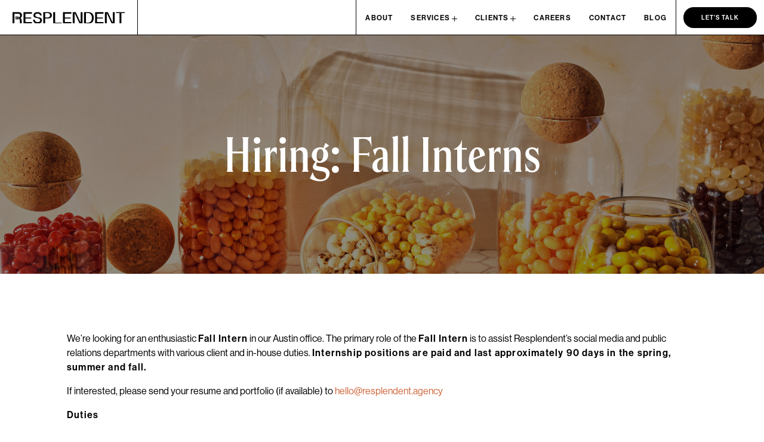

--- FILE ---
content_type: text/html; charset=UTF-8
request_url: https://resplendent.agency/hiring-fall-interns/
body_size: 15054
content:
<!doctype html>
<html lang="en-US">
  <head>

    <!-- Google Tag Manager -->
    <script>(function(w,d,s,l,i){w[l]=w[l]||[];w[l].push({'gtm.start':
    new Date().getTime(),event:'gtm.js'});var f=d.getElementsByTagName(s)[0],
    j=d.createElement(s),dl=l!='dataLayer'?'&l='+l:'';j.async=true;j.src=
    'https://www.googletagmanager.com/gtm.js?id='+i+dl;f.parentNode.insertBefore(j,f);
    })(window,document,'script','dataLayer','GTM-KLPC28KR');</script>
    <!-- End Google Tag Manager -->

    <meta charset="UTF-8">
    <meta name="author" content="Resplendent">
    <meta name="viewport" content="width=device-width, initial-scale=1">

    <!-- Meta Description -->
        <meta name="description" content="We are a marketing agency offering public relations and social media services. With offices in Austin, Texas, San Antonio, Texas and Richmond, Virginia, Resplendent is a creative marketing agency motivated by [self] expression and the power of originality."/>
    
    <!-- Open Graph -->
    <meta property="og:type" content="website" />

        <meta property="og:title" content="Hiring: Fall Interns"/>
    
        <meta property="og:description" content="We are a marketing agency offering public relations and social media services. With offices in Austin, Texas, San Antonio, Texas and Richmond, Virginia, Resplendent is a creative marketing agency motivated by [self] expression and the power of originality."/>
    
        <meta property="og:image" content="https://resplendent.agency/wp-content/uploads/2022/07/Resplendent.MSK-8-scaled.jpg"/>  
    
    <meta property="og:url" content="https://resplendent.agency/hiring-fall-interns/"/>

    <link rel="stylesheet" href="https://use.typekit.net/qag6trj.css">
    <link type="text/css" href="https://resplendent.agency/wp-content/themes/resplendent/dist/css/styles.min.css?v=1.0.1" rel="stylesheet">
    <link rel="stylesheet" href="https://resplendent.agency/wp-content/themes/resplendent/style.css">
    <meta name='robots' content='index, follow, max-image-preview:large, max-snippet:-1, max-video-preview:-1' />
	<style>img:is([sizes="auto" i], [sizes^="auto," i]) { contain-intrinsic-size: 3000px 1500px }</style>
	
	<!-- This site is optimized with the Yoast SEO Premium plugin v26.7 (Yoast SEO v26.8) - https://yoast.com/product/yoast-seo-premium-wordpress/ -->
	<title>Hiring: Fall Interns - Resplendent</title>
	<link rel="canonical" href="https://resplendent.agency/hiring-fall-interns/" />
	<meta property="og:locale" content="en_US" />
	<meta property="og:type" content="article" />
	<meta property="og:title" content="Hiring: Fall Interns" />
	<meta property="og:description" content="We&#8217;re looking for an enthusiastic Fall Intern in our Austin office. The primary role of the Fall Intern is to assist Resplendent’s social media and public relations departments with various client and in-house duties. Internship positions are paid and last approximately 90 days in the spring, summer and fall. If interested, please send your resume [&hellip;]" />
	<meta property="og:url" content="https://resplendent.agency/hiring-fall-interns/" />
	<meta property="og:site_name" content="Resplendent" />
	<meta property="article:modified_time" content="2022-07-31T14:15:19+00:00" />
	<meta property="og:image" content="https://resplendent.agency/wp-content/uploads/2022/07/Resplendent.MSK-8-scaled.jpg" />
	<meta property="og:image:width" content="2560" />
	<meta property="og:image:height" content="1708" />
	<meta property="og:image:type" content="image/jpeg" />
	<meta name="twitter:card" content="summary_large_image" />
	<meta name="twitter:label1" content="Est. reading time" />
	<meta name="twitter:data1" content="2 minutes" />
	<script type="application/ld+json" class="yoast-schema-graph">{"@context":"https://schema.org","@graph":[{"@type":"WebPage","@id":"https://resplendent.agency/hiring-fall-interns/","url":"https://resplendent.agency/hiring-fall-interns/","name":"Hiring: Fall Interns - Resplendent","isPartOf":{"@id":"https://resplendent.agency/#website"},"primaryImageOfPage":{"@id":"https://resplendent.agency/hiring-fall-interns/#primaryimage"},"image":{"@id":"https://resplendent.agency/hiring-fall-interns/#primaryimage"},"thumbnailUrl":"https://resplendent.agency/wp-content/uploads/2022/07/Resplendent.MSK-8-scaled.jpg","datePublished":"2022-07-28T03:52:26+00:00","dateModified":"2022-07-31T14:15:19+00:00","breadcrumb":{"@id":"https://resplendent.agency/hiring-fall-interns/#breadcrumb"},"inLanguage":"en-US","potentialAction":[{"@type":"ReadAction","target":["https://resplendent.agency/hiring-fall-interns/"]}]},{"@type":"ImageObject","inLanguage":"en-US","@id":"https://resplendent.agency/hiring-fall-interns/#primaryimage","url":"https://resplendent.agency/wp-content/uploads/2022/07/Resplendent.MSK-8-scaled.jpg","contentUrl":"https://resplendent.agency/wp-content/uploads/2022/07/Resplendent.MSK-8-scaled.jpg","width":2560,"height":1708},{"@type":"BreadcrumbList","@id":"https://resplendent.agency/hiring-fall-interns/#breadcrumb","itemListElement":[{"@type":"ListItem","position":1,"name":"Home","item":"https://resplendent.agency/"},{"@type":"ListItem","position":2,"name":"Hiring: Fall Interns"}]},{"@type":"WebSite","@id":"https://resplendent.agency/#website","url":"https://resplendent.agency/","name":"Resplendent","description":"A Story-Based PR and Marketing Team","potentialAction":[{"@type":"SearchAction","target":{"@type":"EntryPoint","urlTemplate":"https://resplendent.agency/?s={search_term_string}"},"query-input":{"@type":"PropertyValueSpecification","valueRequired":true,"valueName":"search_term_string"}}],"inLanguage":"en-US"}]}</script>
	<!-- / Yoast SEO Premium plugin. -->


<link rel='dns-prefetch' href='//ajax.googleapis.com' />
<script type="text/javascript">
/* <![CDATA[ */
window._wpemojiSettings = {"baseUrl":"https:\/\/s.w.org\/images\/core\/emoji\/16.0.1\/72x72\/","ext":".png","svgUrl":"https:\/\/s.w.org\/images\/core\/emoji\/16.0.1\/svg\/","svgExt":".svg","source":{"concatemoji":"https:\/\/resplendent.agency\/wp-includes\/js\/wp-emoji-release.min.js?ver=6.8.3"}};
/*! This file is auto-generated */
!function(s,n){var o,i,e;function c(e){try{var t={supportTests:e,timestamp:(new Date).valueOf()};sessionStorage.setItem(o,JSON.stringify(t))}catch(e){}}function p(e,t,n){e.clearRect(0,0,e.canvas.width,e.canvas.height),e.fillText(t,0,0);var t=new Uint32Array(e.getImageData(0,0,e.canvas.width,e.canvas.height).data),a=(e.clearRect(0,0,e.canvas.width,e.canvas.height),e.fillText(n,0,0),new Uint32Array(e.getImageData(0,0,e.canvas.width,e.canvas.height).data));return t.every(function(e,t){return e===a[t]})}function u(e,t){e.clearRect(0,0,e.canvas.width,e.canvas.height),e.fillText(t,0,0);for(var n=e.getImageData(16,16,1,1),a=0;a<n.data.length;a++)if(0!==n.data[a])return!1;return!0}function f(e,t,n,a){switch(t){case"flag":return n(e,"\ud83c\udff3\ufe0f\u200d\u26a7\ufe0f","\ud83c\udff3\ufe0f\u200b\u26a7\ufe0f")?!1:!n(e,"\ud83c\udde8\ud83c\uddf6","\ud83c\udde8\u200b\ud83c\uddf6")&&!n(e,"\ud83c\udff4\udb40\udc67\udb40\udc62\udb40\udc65\udb40\udc6e\udb40\udc67\udb40\udc7f","\ud83c\udff4\u200b\udb40\udc67\u200b\udb40\udc62\u200b\udb40\udc65\u200b\udb40\udc6e\u200b\udb40\udc67\u200b\udb40\udc7f");case"emoji":return!a(e,"\ud83e\udedf")}return!1}function g(e,t,n,a){var r="undefined"!=typeof WorkerGlobalScope&&self instanceof WorkerGlobalScope?new OffscreenCanvas(300,150):s.createElement("canvas"),o=r.getContext("2d",{willReadFrequently:!0}),i=(o.textBaseline="top",o.font="600 32px Arial",{});return e.forEach(function(e){i[e]=t(o,e,n,a)}),i}function t(e){var t=s.createElement("script");t.src=e,t.defer=!0,s.head.appendChild(t)}"undefined"!=typeof Promise&&(o="wpEmojiSettingsSupports",i=["flag","emoji"],n.supports={everything:!0,everythingExceptFlag:!0},e=new Promise(function(e){s.addEventListener("DOMContentLoaded",e,{once:!0})}),new Promise(function(t){var n=function(){try{var e=JSON.parse(sessionStorage.getItem(o));if("object"==typeof e&&"number"==typeof e.timestamp&&(new Date).valueOf()<e.timestamp+604800&&"object"==typeof e.supportTests)return e.supportTests}catch(e){}return null}();if(!n){if("undefined"!=typeof Worker&&"undefined"!=typeof OffscreenCanvas&&"undefined"!=typeof URL&&URL.createObjectURL&&"undefined"!=typeof Blob)try{var e="postMessage("+g.toString()+"("+[JSON.stringify(i),f.toString(),p.toString(),u.toString()].join(",")+"));",a=new Blob([e],{type:"text/javascript"}),r=new Worker(URL.createObjectURL(a),{name:"wpTestEmojiSupports"});return void(r.onmessage=function(e){c(n=e.data),r.terminate(),t(n)})}catch(e){}c(n=g(i,f,p,u))}t(n)}).then(function(e){for(var t in e)n.supports[t]=e[t],n.supports.everything=n.supports.everything&&n.supports[t],"flag"!==t&&(n.supports.everythingExceptFlag=n.supports.everythingExceptFlag&&n.supports[t]);n.supports.everythingExceptFlag=n.supports.everythingExceptFlag&&!n.supports.flag,n.DOMReady=!1,n.readyCallback=function(){n.DOMReady=!0}}).then(function(){return e}).then(function(){var e;n.supports.everything||(n.readyCallback(),(e=n.source||{}).concatemoji?t(e.concatemoji):e.wpemoji&&e.twemoji&&(t(e.twemoji),t(e.wpemoji)))}))}((window,document),window._wpemojiSettings);
/* ]]> */
</script>

<link rel='stylesheet' id='sbi_styles-css' href='https://resplendent.agency/wp-content/plugins/instagram-feed/css/sbi-styles.min.css?ver=6.10.0' type='text/css' media='all' />
<style id='wp-emoji-styles-inline-css' type='text/css'>

	img.wp-smiley, img.emoji {
		display: inline !important;
		border: none !important;
		box-shadow: none !important;
		height: 1em !important;
		width: 1em !important;
		margin: 0 0.07em !important;
		vertical-align: -0.1em !important;
		background: none !important;
		padding: 0 !important;
	}
</style>
<link rel='stylesheet' id='wp-block-library-css' href='https://resplendent.agency/wp-includes/css/dist/block-library/style.min.css?ver=6.8.3' type='text/css' media='all' />
<style id='classic-theme-styles-inline-css' type='text/css'>
/*! This file is auto-generated */
.wp-block-button__link{color:#fff;background-color:#32373c;border-radius:9999px;box-shadow:none;text-decoration:none;padding:calc(.667em + 2px) calc(1.333em + 2px);font-size:1.125em}.wp-block-file__button{background:#32373c;color:#fff;text-decoration:none}
</style>
<style id='global-styles-inline-css' type='text/css'>
:root{--wp--preset--aspect-ratio--square: 1;--wp--preset--aspect-ratio--4-3: 4/3;--wp--preset--aspect-ratio--3-4: 3/4;--wp--preset--aspect-ratio--3-2: 3/2;--wp--preset--aspect-ratio--2-3: 2/3;--wp--preset--aspect-ratio--16-9: 16/9;--wp--preset--aspect-ratio--9-16: 9/16;--wp--preset--color--black: #000000;--wp--preset--color--cyan-bluish-gray: #abb8c3;--wp--preset--color--white: #ffffff;--wp--preset--color--pale-pink: #f78da7;--wp--preset--color--vivid-red: #cf2e2e;--wp--preset--color--luminous-vivid-orange: #ff6900;--wp--preset--color--luminous-vivid-amber: #fcb900;--wp--preset--color--light-green-cyan: #7bdcb5;--wp--preset--color--vivid-green-cyan: #00d084;--wp--preset--color--pale-cyan-blue: #8ed1fc;--wp--preset--color--vivid-cyan-blue: #0693e3;--wp--preset--color--vivid-purple: #9b51e0;--wp--preset--gradient--vivid-cyan-blue-to-vivid-purple: linear-gradient(135deg,rgba(6,147,227,1) 0%,rgb(155,81,224) 100%);--wp--preset--gradient--light-green-cyan-to-vivid-green-cyan: linear-gradient(135deg,rgb(122,220,180) 0%,rgb(0,208,130) 100%);--wp--preset--gradient--luminous-vivid-amber-to-luminous-vivid-orange: linear-gradient(135deg,rgba(252,185,0,1) 0%,rgba(255,105,0,1) 100%);--wp--preset--gradient--luminous-vivid-orange-to-vivid-red: linear-gradient(135deg,rgba(255,105,0,1) 0%,rgb(207,46,46) 100%);--wp--preset--gradient--very-light-gray-to-cyan-bluish-gray: linear-gradient(135deg,rgb(238,238,238) 0%,rgb(169,184,195) 100%);--wp--preset--gradient--cool-to-warm-spectrum: linear-gradient(135deg,rgb(74,234,220) 0%,rgb(151,120,209) 20%,rgb(207,42,186) 40%,rgb(238,44,130) 60%,rgb(251,105,98) 80%,rgb(254,248,76) 100%);--wp--preset--gradient--blush-light-purple: linear-gradient(135deg,rgb(255,206,236) 0%,rgb(152,150,240) 100%);--wp--preset--gradient--blush-bordeaux: linear-gradient(135deg,rgb(254,205,165) 0%,rgb(254,45,45) 50%,rgb(107,0,62) 100%);--wp--preset--gradient--luminous-dusk: linear-gradient(135deg,rgb(255,203,112) 0%,rgb(199,81,192) 50%,rgb(65,88,208) 100%);--wp--preset--gradient--pale-ocean: linear-gradient(135deg,rgb(255,245,203) 0%,rgb(182,227,212) 50%,rgb(51,167,181) 100%);--wp--preset--gradient--electric-grass: linear-gradient(135deg,rgb(202,248,128) 0%,rgb(113,206,126) 100%);--wp--preset--gradient--midnight: linear-gradient(135deg,rgb(2,3,129) 0%,rgb(40,116,252) 100%);--wp--preset--font-size--small: 13px;--wp--preset--font-size--medium: 20px;--wp--preset--font-size--large: 36px;--wp--preset--font-size--x-large: 42px;--wp--preset--spacing--20: 0.44rem;--wp--preset--spacing--30: 0.67rem;--wp--preset--spacing--40: 1rem;--wp--preset--spacing--50: 1.5rem;--wp--preset--spacing--60: 2.25rem;--wp--preset--spacing--70: 3.38rem;--wp--preset--spacing--80: 5.06rem;--wp--preset--shadow--natural: 6px 6px 9px rgba(0, 0, 0, 0.2);--wp--preset--shadow--deep: 12px 12px 50px rgba(0, 0, 0, 0.4);--wp--preset--shadow--sharp: 6px 6px 0px rgba(0, 0, 0, 0.2);--wp--preset--shadow--outlined: 6px 6px 0px -3px rgba(255, 255, 255, 1), 6px 6px rgba(0, 0, 0, 1);--wp--preset--shadow--crisp: 6px 6px 0px rgba(0, 0, 0, 1);}:where(.is-layout-flex){gap: 0.5em;}:where(.is-layout-grid){gap: 0.5em;}body .is-layout-flex{display: flex;}.is-layout-flex{flex-wrap: wrap;align-items: center;}.is-layout-flex > :is(*, div){margin: 0;}body .is-layout-grid{display: grid;}.is-layout-grid > :is(*, div){margin: 0;}:where(.wp-block-columns.is-layout-flex){gap: 2em;}:where(.wp-block-columns.is-layout-grid){gap: 2em;}:where(.wp-block-post-template.is-layout-flex){gap: 1.25em;}:where(.wp-block-post-template.is-layout-grid){gap: 1.25em;}.has-black-color{color: var(--wp--preset--color--black) !important;}.has-cyan-bluish-gray-color{color: var(--wp--preset--color--cyan-bluish-gray) !important;}.has-white-color{color: var(--wp--preset--color--white) !important;}.has-pale-pink-color{color: var(--wp--preset--color--pale-pink) !important;}.has-vivid-red-color{color: var(--wp--preset--color--vivid-red) !important;}.has-luminous-vivid-orange-color{color: var(--wp--preset--color--luminous-vivid-orange) !important;}.has-luminous-vivid-amber-color{color: var(--wp--preset--color--luminous-vivid-amber) !important;}.has-light-green-cyan-color{color: var(--wp--preset--color--light-green-cyan) !important;}.has-vivid-green-cyan-color{color: var(--wp--preset--color--vivid-green-cyan) !important;}.has-pale-cyan-blue-color{color: var(--wp--preset--color--pale-cyan-blue) !important;}.has-vivid-cyan-blue-color{color: var(--wp--preset--color--vivid-cyan-blue) !important;}.has-vivid-purple-color{color: var(--wp--preset--color--vivid-purple) !important;}.has-black-background-color{background-color: var(--wp--preset--color--black) !important;}.has-cyan-bluish-gray-background-color{background-color: var(--wp--preset--color--cyan-bluish-gray) !important;}.has-white-background-color{background-color: var(--wp--preset--color--white) !important;}.has-pale-pink-background-color{background-color: var(--wp--preset--color--pale-pink) !important;}.has-vivid-red-background-color{background-color: var(--wp--preset--color--vivid-red) !important;}.has-luminous-vivid-orange-background-color{background-color: var(--wp--preset--color--luminous-vivid-orange) !important;}.has-luminous-vivid-amber-background-color{background-color: var(--wp--preset--color--luminous-vivid-amber) !important;}.has-light-green-cyan-background-color{background-color: var(--wp--preset--color--light-green-cyan) !important;}.has-vivid-green-cyan-background-color{background-color: var(--wp--preset--color--vivid-green-cyan) !important;}.has-pale-cyan-blue-background-color{background-color: var(--wp--preset--color--pale-cyan-blue) !important;}.has-vivid-cyan-blue-background-color{background-color: var(--wp--preset--color--vivid-cyan-blue) !important;}.has-vivid-purple-background-color{background-color: var(--wp--preset--color--vivid-purple) !important;}.has-black-border-color{border-color: var(--wp--preset--color--black) !important;}.has-cyan-bluish-gray-border-color{border-color: var(--wp--preset--color--cyan-bluish-gray) !important;}.has-white-border-color{border-color: var(--wp--preset--color--white) !important;}.has-pale-pink-border-color{border-color: var(--wp--preset--color--pale-pink) !important;}.has-vivid-red-border-color{border-color: var(--wp--preset--color--vivid-red) !important;}.has-luminous-vivid-orange-border-color{border-color: var(--wp--preset--color--luminous-vivid-orange) !important;}.has-luminous-vivid-amber-border-color{border-color: var(--wp--preset--color--luminous-vivid-amber) !important;}.has-light-green-cyan-border-color{border-color: var(--wp--preset--color--light-green-cyan) !important;}.has-vivid-green-cyan-border-color{border-color: var(--wp--preset--color--vivid-green-cyan) !important;}.has-pale-cyan-blue-border-color{border-color: var(--wp--preset--color--pale-cyan-blue) !important;}.has-vivid-cyan-blue-border-color{border-color: var(--wp--preset--color--vivid-cyan-blue) !important;}.has-vivid-purple-border-color{border-color: var(--wp--preset--color--vivid-purple) !important;}.has-vivid-cyan-blue-to-vivid-purple-gradient-background{background: var(--wp--preset--gradient--vivid-cyan-blue-to-vivid-purple) !important;}.has-light-green-cyan-to-vivid-green-cyan-gradient-background{background: var(--wp--preset--gradient--light-green-cyan-to-vivid-green-cyan) !important;}.has-luminous-vivid-amber-to-luminous-vivid-orange-gradient-background{background: var(--wp--preset--gradient--luminous-vivid-amber-to-luminous-vivid-orange) !important;}.has-luminous-vivid-orange-to-vivid-red-gradient-background{background: var(--wp--preset--gradient--luminous-vivid-orange-to-vivid-red) !important;}.has-very-light-gray-to-cyan-bluish-gray-gradient-background{background: var(--wp--preset--gradient--very-light-gray-to-cyan-bluish-gray) !important;}.has-cool-to-warm-spectrum-gradient-background{background: var(--wp--preset--gradient--cool-to-warm-spectrum) !important;}.has-blush-light-purple-gradient-background{background: var(--wp--preset--gradient--blush-light-purple) !important;}.has-blush-bordeaux-gradient-background{background: var(--wp--preset--gradient--blush-bordeaux) !important;}.has-luminous-dusk-gradient-background{background: var(--wp--preset--gradient--luminous-dusk) !important;}.has-pale-ocean-gradient-background{background: var(--wp--preset--gradient--pale-ocean) !important;}.has-electric-grass-gradient-background{background: var(--wp--preset--gradient--electric-grass) !important;}.has-midnight-gradient-background{background: var(--wp--preset--gradient--midnight) !important;}.has-small-font-size{font-size: var(--wp--preset--font-size--small) !important;}.has-medium-font-size{font-size: var(--wp--preset--font-size--medium) !important;}.has-large-font-size{font-size: var(--wp--preset--font-size--large) !important;}.has-x-large-font-size{font-size: var(--wp--preset--font-size--x-large) !important;}
:where(.wp-block-post-template.is-layout-flex){gap: 1.25em;}:where(.wp-block-post-template.is-layout-grid){gap: 1.25em;}
:where(.wp-block-columns.is-layout-flex){gap: 2em;}:where(.wp-block-columns.is-layout-grid){gap: 2em;}
:root :where(.wp-block-pullquote){font-size: 1.5em;line-height: 1.6;}
</style>
<link rel='stylesheet' id='contact-form-7-css' href='https://resplendent.agency/wp-content/plugins/contact-form-7/includes/css/styles.css?ver=6.1.4' type='text/css' media='all' />
<link rel='stylesheet' id='style-name-css' href='https://resplendent.agency/wp-content/plugins/molly-theater/dist/css/molly-theater.min.css?ver=6.8.3' type='text/css' media='all' />
<link rel='stylesheet' id='wp-components-css' href='https://resplendent.agency/wp-includes/css/dist/components/style.min.css?ver=6.8.3' type='text/css' media='all' />
<link rel='stylesheet' id='godaddy-styles-css' href='https://resplendent.agency/wp-content/mu-plugins/vendor/wpex/godaddy-launch/includes/Dependencies/GoDaddy/Styles/build/latest.css?ver=2.0.2' type='text/css' media='all' />
<link rel="https://api.w.org/" href="https://resplendent.agency/wp-json/" /><link rel="alternate" title="JSON" type="application/json" href="https://resplendent.agency/wp-json/wp/v2/pages/10620" /><link rel="EditURI" type="application/rsd+xml" title="RSD" href="https://resplendent.agency/xmlrpc.php?rsd" />
<meta name="generator" content="WordPress 6.8.3" />
<link rel='shortlink' href='https://resplendent.agency/?p=10620' />
<link rel="alternate" title="oEmbed (JSON)" type="application/json+oembed" href="https://resplendent.agency/wp-json/oembed/1.0/embed?url=https%3A%2F%2Fresplendent.agency%2Fhiring-fall-interns%2F" />
<link rel="alternate" title="oEmbed (XML)" type="text/xml+oembed" href="https://resplendent.agency/wp-json/oembed/1.0/embed?url=https%3A%2F%2Fresplendent.agency%2Fhiring-fall-interns%2F&#038;format=xml" />
		<script type="text/javascript">
				(function(c,l,a,r,i,t,y){
					c[a]=c[a]||function(){(c[a].q=c[a].q||[]).push(arguments)};t=l.createElement(r);t.async=1;
					t.src="https://www.clarity.ms/tag/"+i+"?ref=wordpress";y=l.getElementsByTagName(r)[0];y.parentNode.insertBefore(t,y);
				})(window, document, "clarity", "script", "i2duy16qms");
		</script>
		<link rel="apple-touch-icon" sizes="180x180" href="/wp-content/uploads/fbrfg/apple-touch-icon.png">
<link rel="icon" type="image/png" sizes="32x32" href="/wp-content/uploads/fbrfg/favicon-32x32.png">
<link rel="icon" type="image/png" sizes="16x16" href="/wp-content/uploads/fbrfg/favicon-16x16.png">
<link rel="manifest" href="/wp-content/uploads/fbrfg/site.webmanifest">
<link rel="mask-icon" href="/wp-content/uploads/fbrfg/safari-pinned-tab.svg" color="#d0663c">
<link rel="shortcut icon" href="/wp-content/uploads/fbrfg/favicon.ico">
<meta name="msapplication-TileColor" content="#d0663c">
<meta name="msapplication-config" content="/wp-content/uploads/fbrfg/browserconfig.xml">
<meta name="theme-color" content="#000000">    <!-- Managed via Google Tag Manager -->          </head>

  <body class="wp-singular page-template-default page page-id-10620 wp-theme-resplendent">

    <!-- Google Tag Manager (noscript) -->
    <noscript><iframe src="https://www.googletagmanager.com/ns.html?id=GTM-KLPC28KR"
    height="0" width="0" style="display:none;visibility:hidden"></iframe></noscript>
    <!-- End Google Tag Manager (noscript) -->
    
    <div id="top"></div>

    <header class="header">
      <div class="mainLogo">
        <a href="/">
          <img src="https://resplendent.agency/wp-content/themes/resplendent/dist/images/logo-main-no-asterisk.png" alt="Resplendent">
        </a>
      </div>
      <div id="js_hamburger" class="hamburger">
        <div class="ham ham1"></div>
        <div class="ham ham2"></div>
        <div class="ham ham3"></div>
      </div>
      <div id="js_mainMenu" class="mainMenu">
        <nav class="mainNav">
          <ul id="menu-main-menu" class="mainMenuUl"><li id="menu-item-31" class="menu-item menu-item-type-post_type menu-item-object-page menu-item-31 "><a href="https://resplendent.agency/about/">About</a></li>
<li id="menu-item-10055" class="menu-item menu-item-type-post_type menu-item-object-page menu-item-has-children menu-item-10055 "><a href="https://resplendent.agency/services/">Services</a>
<ul class="sub-menu">
	<li id="menu-item-11840" class="menu-item menu-item-type-post_type menu-item-object-page menu-item-11840 "><a href="https://resplendent.agency/services/pr-marketing/">PR &amp; Marketing Services</a></li>
	<li id="menu-item-11839" class="menu-item menu-item-type-post_type menu-item-object-page menu-item-11839 "><a href="https://resplendent.agency/services/social-media/">Social Media Services</a></li>
	<li id="menu-item-16474" class="menu-item menu-item-type-post_type menu-item-object-page menu-item-16474 "><a href="https://resplendent.agency/services/consumer-packaged-goods-services/">CPG Services</a></li>
</ul>
</li>
<li id="menu-item-10108" class="menu-item menu-item-type-post_type_archive menu-item-object-clients menu-item-has-children menu-item-10108 "><a href="https://resplendent.agency/clients/">Clients</a>
<ul class="sub-menu">
	<li id="menu-item-196" class="menu-item menu-item-type-post_type_archive menu-item-object-case_studies menu-item-196 "><a href="https://resplendent.agency/case-studies/">Work</a></li>
</ul>
</li>
<li id="menu-item-24" class="menu-item menu-item-type-post_type menu-item-object-page menu-item-24 "><a href="https://resplendent.agency/careers/">Careers</a></li>
<li id="menu-item-25" class="menu-item menu-item-type-post_type menu-item-object-page menu-item-25 "><a href="https://resplendent.agency/contact/">Contact</a></li>
<li id="menu-item-23" class="blogLink menu-item menu-item-type-post_type menu-item-object-page menu-item-23 "><a href="https://resplendent.agency/blog/">Blog</a></li>
</ul>        </nav>
        <div class="headerCta">
          <a target="_blank" class="btn btnColor header-cta-button" href="mailto:hello@resplendent.agency">Let's Talk</a>
        </div>
      </div>
    </header>
<div class="pageTemplateBillboard bgCover bgType" style="background-image:url('https://resplendent.agency/wp-content/uploads/2022/07/Resplendent.MSK-8-2500x1667.jpg');">

  <div class="ctn paddingCtn paddingPapa widthCtn">
    <h1 class="title typeH2">
      Hiring: Fall Interns    </h1>
  </div>

  <div class="contentCover"></div>
</div>

<div class="pageTemplate">
  <div class="ctn paddingCtn widthCtn">
    <div class="text wpContent">
      
<p>We&#8217;re looking for an enthusiastic <strong>Fall Intern</strong> in our Austin office. The primary role of the <strong>Fall Intern</strong> is to assist Resplendent’s social media and public relations departments with various client and in-house duties. <strong>Internship positions are paid and last approximately 90 days in the spring, summer and fall.</strong></p>



<p>If interested, please send your resume and portfolio (if available) to<a href="mailto:hello@resplendent.agency"> hello@resplendent.agency</a></p>



<p><strong>Duties</strong></p>



<ul class="wp-block-list"><li>Work with PR teams to manage media lists and annual editorial calendars.</li><li>Assist with drafting press materials including media alerts, press releases, fact sheets and bios.</li><li>Assist with drafting and submitting event listings.&nbsp;</li><li>Create and manage client press clips.&nbsp;</li><li>Assist with social media engagement.</li><li>Assist with social media content creation, including Instagram Reels.</li><li>Assist with creating social media graphics in Canva.</li><li>Contribute to Resplendent’s blog.</li><li>Manage local client drops as needed.</li><li>Assist with research projects as needed.</li><li>Attend on-site events as needed.</li></ul>



<p><strong>Requirements</strong></p>



<ul class="wp-block-list"><li>Strong writing and communication skills.</li><li>Professional demeanor with a sense of humor.</li><li>Punctual and dependable.</li><li>Have a mode of transportation to travel around Central Austin.</li><li>Must be based in Austin and be available three days a week from 10 a.m. to 5 p.m. for the duration of the internship.</li></ul>



<p><strong>Things You’ll be Learning (if you don’t have already!)</strong></p>



<ul class="wp-block-list"><li>Knowledge of Muck Rack.</li><li>Knowledge of Sprout Social or other social media scheduling platforms.</li><li>Knowledge of Canva.</li><li>Knowledge of MailChimp.</li><li>Strong photography skills.</li><li>Experience creating TikToks or Instagram Reels.&nbsp;</li><li>Hospitality experience.</li><li>You can teach us something we don’t know.</li></ul>



<p><strong>Our Core Values</strong></p>



<ul class="wp-block-list"><li><strong>Autonomy with Results: </strong>We respect everyone&#8217;s time, own our work and are solution-driven.</li><li><strong>Stop. Collaborate and Listen: </strong>We are dependable and work toward a common goal with integrity.</li><li><strong>Adaptable and Nimble: </strong>We embrace change. We practice flexibility with clients and each other (with an open mind).</li><li><strong>Have Perspective: </strong>Our attitudes reflect the work we do. We take the work seriously, but we aren’t curing cancer!</li></ul>
    </div>
  </div>
</div>

  <div class="content03 floating13">
    <div class="ctn">
      <div class="logo" style="background-image:url('https://resplendent.agency/wp-content/uploads/2022/06/scrolling-text-1.png');"></div>
    </div>
  </div>
<div class="content01">
  <div class="ctn paddingCtn paddingPapa">
    <div class="handle typeH3">
      <a target="_blank" href="https://www.instagram.com/resplendagram/">
        @resplendagram      </a>
    </div>
    <div class="cta">
      <a target="_blank" href="https://www.instagram.com/resplendagram/" class="btnStyled">
        Find us on instagram      </a>
    </div>
  </div>
  <div class="shortcode">
    
<div id="sb_instagram"  class="sbi sbi_mob_col_1 sbi_tab_col_1 sbi_col_1 sbi_width_resp"	 data-feedid="*1"  data-res="auto" data-cols="1" data-colsmobile="1" data-colstablet="1" data-num="8" data-nummobile="8" data-item-padding="0"	 data-shortcode-atts="{&quot;feed&quot;:&quot;1&quot;}"  data-postid="10620" data-locatornonce="e6325b9fc6" data-imageaspectratio="1:1" data-sbi-flags="favorLocal">
	
	<div id="sbi_images" >
		<div class="sbi_item sbi_type_image sbi_new sbi_transition"
	id="sbi_18415846906186647" data-date="1769015232">
	<div class="sbi_photo_wrap">
		<a class="sbi_photo" href="https://www.instagram.com/p/DTx9AxcDRO8/" target="_blank" rel="noopener nofollow"
			data-full-res="https://scontent-lax3-1.cdninstagram.com/v/t51.82787-15/619902750_18534653290064394_5200684851055790385_n.jpg?stp=dst-jpg_e35_tt6&#038;_nc_cat=102&#038;ccb=7-5&#038;_nc_sid=18de74&#038;efg=eyJlZmdfdGFnIjoiRkVFRC5iZXN0X2ltYWdlX3VybGdlbi5DMyJ9&#038;_nc_ohc=SQ8XwmVJtUYQ7kNvwGjeazp&#038;_nc_oc=Adk3V-NWPzHKYpPzpbryAZkum8cPHTrfXROtvnsqDbUKTZTSzRYEIMVdrvXDgoH648Y&#038;_nc_zt=23&#038;_nc_ht=scontent-lax3-1.cdninstagram.com&#038;edm=AM6HXa8EAAAA&#038;_nc_gid=o9mfZQhV1QBmM1_9uo0WNA&#038;oh=00_Afq1D-h3oOBv6Wn72zAN_CHsLAEiLF2XH_9yLheU6Kz-xQ&#038;oe=69771C21"
			data-img-src-set="{&quot;d&quot;:&quot;https:\/\/scontent-lax3-1.cdninstagram.com\/v\/t51.82787-15\/619902750_18534653290064394_5200684851055790385_n.jpg?stp=dst-jpg_e35_tt6&amp;_nc_cat=102&amp;ccb=7-5&amp;_nc_sid=18de74&amp;efg=eyJlZmdfdGFnIjoiRkVFRC5iZXN0X2ltYWdlX3VybGdlbi5DMyJ9&amp;_nc_ohc=SQ8XwmVJtUYQ7kNvwGjeazp&amp;_nc_oc=Adk3V-NWPzHKYpPzpbryAZkum8cPHTrfXROtvnsqDbUKTZTSzRYEIMVdrvXDgoH648Y&amp;_nc_zt=23&amp;_nc_ht=scontent-lax3-1.cdninstagram.com&amp;edm=AM6HXa8EAAAA&amp;_nc_gid=o9mfZQhV1QBmM1_9uo0WNA&amp;oh=00_Afq1D-h3oOBv6Wn72zAN_CHsLAEiLF2XH_9yLheU6Kz-xQ&amp;oe=69771C21&quot;,&quot;150&quot;:&quot;https:\/\/scontent-lax3-1.cdninstagram.com\/v\/t51.82787-15\/619902750_18534653290064394_5200684851055790385_n.jpg?stp=dst-jpg_e35_tt6&amp;_nc_cat=102&amp;ccb=7-5&amp;_nc_sid=18de74&amp;efg=eyJlZmdfdGFnIjoiRkVFRC5iZXN0X2ltYWdlX3VybGdlbi5DMyJ9&amp;_nc_ohc=SQ8XwmVJtUYQ7kNvwGjeazp&amp;_nc_oc=Adk3V-NWPzHKYpPzpbryAZkum8cPHTrfXROtvnsqDbUKTZTSzRYEIMVdrvXDgoH648Y&amp;_nc_zt=23&amp;_nc_ht=scontent-lax3-1.cdninstagram.com&amp;edm=AM6HXa8EAAAA&amp;_nc_gid=o9mfZQhV1QBmM1_9uo0WNA&amp;oh=00_Afq1D-h3oOBv6Wn72zAN_CHsLAEiLF2XH_9yLheU6Kz-xQ&amp;oe=69771C21&quot;,&quot;320&quot;:&quot;https:\/\/scontent-lax3-1.cdninstagram.com\/v\/t51.82787-15\/619902750_18534653290064394_5200684851055790385_n.jpg?stp=dst-jpg_e35_tt6&amp;_nc_cat=102&amp;ccb=7-5&amp;_nc_sid=18de74&amp;efg=eyJlZmdfdGFnIjoiRkVFRC5iZXN0X2ltYWdlX3VybGdlbi5DMyJ9&amp;_nc_ohc=SQ8XwmVJtUYQ7kNvwGjeazp&amp;_nc_oc=Adk3V-NWPzHKYpPzpbryAZkum8cPHTrfXROtvnsqDbUKTZTSzRYEIMVdrvXDgoH648Y&amp;_nc_zt=23&amp;_nc_ht=scontent-lax3-1.cdninstagram.com&amp;edm=AM6HXa8EAAAA&amp;_nc_gid=o9mfZQhV1QBmM1_9uo0WNA&amp;oh=00_Afq1D-h3oOBv6Wn72zAN_CHsLAEiLF2XH_9yLheU6Kz-xQ&amp;oe=69771C21&quot;,&quot;640&quot;:&quot;https:\/\/scontent-lax3-1.cdninstagram.com\/v\/t51.82787-15\/619902750_18534653290064394_5200684851055790385_n.jpg?stp=dst-jpg_e35_tt6&amp;_nc_cat=102&amp;ccb=7-5&amp;_nc_sid=18de74&amp;efg=eyJlZmdfdGFnIjoiRkVFRC5iZXN0X2ltYWdlX3VybGdlbi5DMyJ9&amp;_nc_ohc=SQ8XwmVJtUYQ7kNvwGjeazp&amp;_nc_oc=Adk3V-NWPzHKYpPzpbryAZkum8cPHTrfXROtvnsqDbUKTZTSzRYEIMVdrvXDgoH648Y&amp;_nc_zt=23&amp;_nc_ht=scontent-lax3-1.cdninstagram.com&amp;edm=AM6HXa8EAAAA&amp;_nc_gid=o9mfZQhV1QBmM1_9uo0WNA&amp;oh=00_Afq1D-h3oOBv6Wn72zAN_CHsLAEiLF2XH_9yLheU6Kz-xQ&amp;oe=69771C21&quot;}">
			<span class="sbi-screenreader">Some people lead with strategy.
Dena leads with st</span>
									<img src="https://resplendent.agency/wp-content/plugins/instagram-feed/img/placeholder.png" alt="Some people lead with strategy.
Dena leads with strategy and a full vocal performance of whatever is on her mind. 

One year of serving goth brilliance, social media magic, and Trixie Mattel references on loop. 

Happy one-year anniversary to our resident goth gal!" aria-hidden="true">
		</a>
	</div>
</div><div class="sbi_item sbi_type_video sbi_new sbi_transition"
	id="sbi_18103118557692172" data-date="1768429297">
	<div class="sbi_photo_wrap">
		<a class="sbi_photo" href="https://www.instagram.com/reel/DTgfbE2EWl5/" target="_blank" rel="noopener nofollow"
			data-full-res="https://scontent-lax3-2.cdninstagram.com/v/t51.82787-15/616916686_18533371324064394_8810175499512209813_n.jpg?stp=dst-jpg_e35_tt6&#038;_nc_cat=106&#038;ccb=7-5&#038;_nc_sid=18de74&#038;efg=eyJlZmdfdGFnIjoiQ0xJUFMuYmVzdF9pbWFnZV91cmxnZW4uQzMifQ%3D%3D&#038;_nc_ohc=ruDUdBXkI1sQ7kNvwEd16Cw&#038;_nc_oc=Adk-zfVQGUFyQgkw8bWB1bV0HSlX-APph1o1CwETqgOgzJVKn3RFZyg-pRT_u1SoXb0&#038;_nc_zt=23&#038;_nc_ht=scontent-lax3-2.cdninstagram.com&#038;edm=AM6HXa8EAAAA&#038;_nc_gid=o9mfZQhV1QBmM1_9uo0WNA&#038;oh=00_AfocA1uW3NPxj8l6t4EyrFheE1xyWXZX7IF1IZXlUMe5CA&#038;oe=697717EB"
			data-img-src-set="{&quot;d&quot;:&quot;https:\/\/scontent-lax3-2.cdninstagram.com\/v\/t51.82787-15\/616916686_18533371324064394_8810175499512209813_n.jpg?stp=dst-jpg_e35_tt6&amp;_nc_cat=106&amp;ccb=7-5&amp;_nc_sid=18de74&amp;efg=eyJlZmdfdGFnIjoiQ0xJUFMuYmVzdF9pbWFnZV91cmxnZW4uQzMifQ%3D%3D&amp;_nc_ohc=ruDUdBXkI1sQ7kNvwEd16Cw&amp;_nc_oc=Adk-zfVQGUFyQgkw8bWB1bV0HSlX-APph1o1CwETqgOgzJVKn3RFZyg-pRT_u1SoXb0&amp;_nc_zt=23&amp;_nc_ht=scontent-lax3-2.cdninstagram.com&amp;edm=AM6HXa8EAAAA&amp;_nc_gid=o9mfZQhV1QBmM1_9uo0WNA&amp;oh=00_AfocA1uW3NPxj8l6t4EyrFheE1xyWXZX7IF1IZXlUMe5CA&amp;oe=697717EB&quot;,&quot;150&quot;:&quot;https:\/\/scontent-lax3-2.cdninstagram.com\/v\/t51.82787-15\/616916686_18533371324064394_8810175499512209813_n.jpg?stp=dst-jpg_e35_tt6&amp;_nc_cat=106&amp;ccb=7-5&amp;_nc_sid=18de74&amp;efg=eyJlZmdfdGFnIjoiQ0xJUFMuYmVzdF9pbWFnZV91cmxnZW4uQzMifQ%3D%3D&amp;_nc_ohc=ruDUdBXkI1sQ7kNvwEd16Cw&amp;_nc_oc=Adk-zfVQGUFyQgkw8bWB1bV0HSlX-APph1o1CwETqgOgzJVKn3RFZyg-pRT_u1SoXb0&amp;_nc_zt=23&amp;_nc_ht=scontent-lax3-2.cdninstagram.com&amp;edm=AM6HXa8EAAAA&amp;_nc_gid=o9mfZQhV1QBmM1_9uo0WNA&amp;oh=00_AfocA1uW3NPxj8l6t4EyrFheE1xyWXZX7IF1IZXlUMe5CA&amp;oe=697717EB&quot;,&quot;320&quot;:&quot;https:\/\/scontent-lax3-2.cdninstagram.com\/v\/t51.82787-15\/616916686_18533371324064394_8810175499512209813_n.jpg?stp=dst-jpg_e35_tt6&amp;_nc_cat=106&amp;ccb=7-5&amp;_nc_sid=18de74&amp;efg=eyJlZmdfdGFnIjoiQ0xJUFMuYmVzdF9pbWFnZV91cmxnZW4uQzMifQ%3D%3D&amp;_nc_ohc=ruDUdBXkI1sQ7kNvwEd16Cw&amp;_nc_oc=Adk-zfVQGUFyQgkw8bWB1bV0HSlX-APph1o1CwETqgOgzJVKn3RFZyg-pRT_u1SoXb0&amp;_nc_zt=23&amp;_nc_ht=scontent-lax3-2.cdninstagram.com&amp;edm=AM6HXa8EAAAA&amp;_nc_gid=o9mfZQhV1QBmM1_9uo0WNA&amp;oh=00_AfocA1uW3NPxj8l6t4EyrFheE1xyWXZX7IF1IZXlUMe5CA&amp;oe=697717EB&quot;,&quot;640&quot;:&quot;https:\/\/scontent-lax3-2.cdninstagram.com\/v\/t51.82787-15\/616916686_18533371324064394_8810175499512209813_n.jpg?stp=dst-jpg_e35_tt6&amp;_nc_cat=106&amp;ccb=7-5&amp;_nc_sid=18de74&amp;efg=eyJlZmdfdGFnIjoiQ0xJUFMuYmVzdF9pbWFnZV91cmxnZW4uQzMifQ%3D%3D&amp;_nc_ohc=ruDUdBXkI1sQ7kNvwEd16Cw&amp;_nc_oc=Adk-zfVQGUFyQgkw8bWB1bV0HSlX-APph1o1CwETqgOgzJVKn3RFZyg-pRT_u1SoXb0&amp;_nc_zt=23&amp;_nc_ht=scontent-lax3-2.cdninstagram.com&amp;edm=AM6HXa8EAAAA&amp;_nc_gid=o9mfZQhV1QBmM1_9uo0WNA&amp;oh=00_AfocA1uW3NPxj8l6t4EyrFheE1xyWXZX7IF1IZXlUMe5CA&amp;oe=697717EB&quot;}">
			<span class="sbi-screenreader">2026? we’re gonna smash it</span>
						<svg style="color: rgba(255,255,255,1)" class="svg-inline--fa fa-play fa-w-14 sbi_playbtn" aria-label="Play" aria-hidden="true" data-fa-processed="" data-prefix="fa" data-icon="play" role="presentation" xmlns="http://www.w3.org/2000/svg" viewBox="0 0 448 512"><path fill="currentColor" d="M424.4 214.7L72.4 6.6C43.8-10.3 0 6.1 0 47.9V464c0 37.5 40.7 60.1 72.4 41.3l352-208c31.4-18.5 31.5-64.1 0-82.6z"></path></svg>			<img src="https://resplendent.agency/wp-content/plugins/instagram-feed/img/placeholder.png" alt="2026? we’re gonna smash it" aria-hidden="true">
		</a>
	</div>
</div><div class="sbi_item sbi_type_carousel sbi_new sbi_transition"
	id="sbi_18163157077396056" data-date="1768330605">
	<div class="sbi_photo_wrap">
		<a class="sbi_photo" href="https://www.instagram.com/p/DTdjM31kS27/" target="_blank" rel="noopener nofollow"
			data-full-res="https://scontent-lax3-2.cdninstagram.com/v/t51.82787-15/613212634_18533185537064394_2673467179795743201_n.jpg?stp=dst-jpg_e35_tt6&#038;_nc_cat=106&#038;ccb=7-5&#038;_nc_sid=18de74&#038;efg=eyJlZmdfdGFnIjoiQ0FST1VTRUxfSVRFTS5iZXN0X2ltYWdlX3VybGdlbi5DMyJ9&#038;_nc_ohc=4pC7Zu0DBnkQ7kNvwEDGjPQ&#038;_nc_oc=AdkS8NO2R2WM6FUB7Ht1XBnaJUkfnt1GOud8_z9AWm5RrvajXBeGS2p6PqaKvw3jCHw&#038;_nc_zt=23&#038;_nc_ht=scontent-lax3-2.cdninstagram.com&#038;edm=AM6HXa8EAAAA&#038;_nc_gid=o9mfZQhV1QBmM1_9uo0WNA&#038;oh=00_Afp1JvkTnZ7J5NFE-V3JFJIlHXr5JHOae1Skpxof-Kuemw&#038;oe=6976F21F"
			data-img-src-set="{&quot;d&quot;:&quot;https:\/\/scontent-lax3-2.cdninstagram.com\/v\/t51.82787-15\/613212634_18533185537064394_2673467179795743201_n.jpg?stp=dst-jpg_e35_tt6&amp;_nc_cat=106&amp;ccb=7-5&amp;_nc_sid=18de74&amp;efg=eyJlZmdfdGFnIjoiQ0FST1VTRUxfSVRFTS5iZXN0X2ltYWdlX3VybGdlbi5DMyJ9&amp;_nc_ohc=4pC7Zu0DBnkQ7kNvwEDGjPQ&amp;_nc_oc=AdkS8NO2R2WM6FUB7Ht1XBnaJUkfnt1GOud8_z9AWm5RrvajXBeGS2p6PqaKvw3jCHw&amp;_nc_zt=23&amp;_nc_ht=scontent-lax3-2.cdninstagram.com&amp;edm=AM6HXa8EAAAA&amp;_nc_gid=o9mfZQhV1QBmM1_9uo0WNA&amp;oh=00_Afp1JvkTnZ7J5NFE-V3JFJIlHXr5JHOae1Skpxof-Kuemw&amp;oe=6976F21F&quot;,&quot;150&quot;:&quot;https:\/\/scontent-lax3-2.cdninstagram.com\/v\/t51.82787-15\/613212634_18533185537064394_2673467179795743201_n.jpg?stp=dst-jpg_e35_tt6&amp;_nc_cat=106&amp;ccb=7-5&amp;_nc_sid=18de74&amp;efg=eyJlZmdfdGFnIjoiQ0FST1VTRUxfSVRFTS5iZXN0X2ltYWdlX3VybGdlbi5DMyJ9&amp;_nc_ohc=4pC7Zu0DBnkQ7kNvwEDGjPQ&amp;_nc_oc=AdkS8NO2R2WM6FUB7Ht1XBnaJUkfnt1GOud8_z9AWm5RrvajXBeGS2p6PqaKvw3jCHw&amp;_nc_zt=23&amp;_nc_ht=scontent-lax3-2.cdninstagram.com&amp;edm=AM6HXa8EAAAA&amp;_nc_gid=o9mfZQhV1QBmM1_9uo0WNA&amp;oh=00_Afp1JvkTnZ7J5NFE-V3JFJIlHXr5JHOae1Skpxof-Kuemw&amp;oe=6976F21F&quot;,&quot;320&quot;:&quot;https:\/\/scontent-lax3-2.cdninstagram.com\/v\/t51.82787-15\/613212634_18533185537064394_2673467179795743201_n.jpg?stp=dst-jpg_e35_tt6&amp;_nc_cat=106&amp;ccb=7-5&amp;_nc_sid=18de74&amp;efg=eyJlZmdfdGFnIjoiQ0FST1VTRUxfSVRFTS5iZXN0X2ltYWdlX3VybGdlbi5DMyJ9&amp;_nc_ohc=4pC7Zu0DBnkQ7kNvwEDGjPQ&amp;_nc_oc=AdkS8NO2R2WM6FUB7Ht1XBnaJUkfnt1GOud8_z9AWm5RrvajXBeGS2p6PqaKvw3jCHw&amp;_nc_zt=23&amp;_nc_ht=scontent-lax3-2.cdninstagram.com&amp;edm=AM6HXa8EAAAA&amp;_nc_gid=o9mfZQhV1QBmM1_9uo0WNA&amp;oh=00_Afp1JvkTnZ7J5NFE-V3JFJIlHXr5JHOae1Skpxof-Kuemw&amp;oe=6976F21F&quot;,&quot;640&quot;:&quot;https:\/\/scontent-lax3-2.cdninstagram.com\/v\/t51.82787-15\/613212634_18533185537064394_2673467179795743201_n.jpg?stp=dst-jpg_e35_tt6&amp;_nc_cat=106&amp;ccb=7-5&amp;_nc_sid=18de74&amp;efg=eyJlZmdfdGFnIjoiQ0FST1VTRUxfSVRFTS5iZXN0X2ltYWdlX3VybGdlbi5DMyJ9&amp;_nc_ohc=4pC7Zu0DBnkQ7kNvwEDGjPQ&amp;_nc_oc=AdkS8NO2R2WM6FUB7Ht1XBnaJUkfnt1GOud8_z9AWm5RrvajXBeGS2p6PqaKvw3jCHw&amp;_nc_zt=23&amp;_nc_ht=scontent-lax3-2.cdninstagram.com&amp;edm=AM6HXa8EAAAA&amp;_nc_gid=o9mfZQhV1QBmM1_9uo0WNA&amp;oh=00_Afp1JvkTnZ7J5NFE-V3JFJIlHXr5JHOae1Skpxof-Kuemw&amp;oe=6976F21F&quot;}">
			<span class="sbi-screenreader">Resplendent turns 14 today.

We’ve survived chevro</span>
			<svg class="svg-inline--fa fa-clone fa-w-16 sbi_lightbox_carousel_icon" aria-hidden="true" aria-label="Clone" data-fa-proƒcessed="" data-prefix="far" data-icon="clone" role="img" xmlns="http://www.w3.org/2000/svg" viewBox="0 0 512 512">
                    <path fill="currentColor" d="M464 0H144c-26.51 0-48 21.49-48 48v48H48c-26.51 0-48 21.49-48 48v320c0 26.51 21.49 48 48 48h320c26.51 0 48-21.49 48-48v-48h48c26.51 0 48-21.49 48-48V48c0-26.51-21.49-48-48-48zM362 464H54a6 6 0 0 1-6-6V150a6 6 0 0 1 6-6h42v224c0 26.51 21.49 48 48 48h224v42a6 6 0 0 1-6 6zm96-96H150a6 6 0 0 1-6-6V54a6 6 0 0 1 6-6h308a6 6 0 0 1 6 6v308a6 6 0 0 1-6 6z"></path>
                </svg>						<img src="https://resplendent.agency/wp-content/plugins/instagram-feed/img/placeholder.png" alt="Resplendent turns 14 today.

We’ve survived chevron everything, Instagram filters with borders, the era of “Keep Calm and Carry On,” and more than a few rebrands of Facebook (and ourselves).

Today, we celebrate with awkward middle school photos and the same energy we brought to our AIM away messages: chaotic, mysterious, and deeply online.

Thanks for growing up with us." aria-hidden="true">
		</a>
	</div>
</div><div class="sbi_item sbi_type_carousel sbi_new sbi_transition"
	id="sbi_18086184914119187" data-date="1768231653">
	<div class="sbi_photo_wrap">
		<a class="sbi_photo" href="https://www.instagram.com/p/DTamdJKjige/" target="_blank" rel="noopener nofollow"
			data-full-res="https://scontent-lax3-2.cdninstagram.com/v/t51.82787-15/615469297_18533010256064394_2712833222579492469_n.jpg?stp=dst-jpg_e35_tt6&#038;_nc_cat=106&#038;ccb=7-5&#038;_nc_sid=18de74&#038;efg=eyJlZmdfdGFnIjoiQ0FST1VTRUxfSVRFTS5iZXN0X2ltYWdlX3VybGdlbi5DMyJ9&#038;_nc_ohc=BLCCWK0hDHUQ7kNvwFKBp70&#038;_nc_oc=Adndp80wvL4iS8tA2ZHePaNyhoVIx5llgMmeI-EyPIJcpqMKdlpCBQNq7V8f-ZTpDsU&#038;_nc_zt=23&#038;_nc_ht=scontent-lax3-2.cdninstagram.com&#038;edm=AM6HXa8EAAAA&#038;_nc_gid=o9mfZQhV1QBmM1_9uo0WNA&#038;oh=00_Afp6opthKuWleSzE0taV3yHtwlIuLPzMbQ0poCVnICLWgA&#038;oe=6977125C"
			data-img-src-set="{&quot;d&quot;:&quot;https:\/\/scontent-lax3-2.cdninstagram.com\/v\/t51.82787-15\/615469297_18533010256064394_2712833222579492469_n.jpg?stp=dst-jpg_e35_tt6&amp;_nc_cat=106&amp;ccb=7-5&amp;_nc_sid=18de74&amp;efg=eyJlZmdfdGFnIjoiQ0FST1VTRUxfSVRFTS5iZXN0X2ltYWdlX3VybGdlbi5DMyJ9&amp;_nc_ohc=BLCCWK0hDHUQ7kNvwFKBp70&amp;_nc_oc=Adndp80wvL4iS8tA2ZHePaNyhoVIx5llgMmeI-EyPIJcpqMKdlpCBQNq7V8f-ZTpDsU&amp;_nc_zt=23&amp;_nc_ht=scontent-lax3-2.cdninstagram.com&amp;edm=AM6HXa8EAAAA&amp;_nc_gid=o9mfZQhV1QBmM1_9uo0WNA&amp;oh=00_Afp6opthKuWleSzE0taV3yHtwlIuLPzMbQ0poCVnICLWgA&amp;oe=6977125C&quot;,&quot;150&quot;:&quot;https:\/\/scontent-lax3-2.cdninstagram.com\/v\/t51.82787-15\/615469297_18533010256064394_2712833222579492469_n.jpg?stp=dst-jpg_e35_tt6&amp;_nc_cat=106&amp;ccb=7-5&amp;_nc_sid=18de74&amp;efg=eyJlZmdfdGFnIjoiQ0FST1VTRUxfSVRFTS5iZXN0X2ltYWdlX3VybGdlbi5DMyJ9&amp;_nc_ohc=BLCCWK0hDHUQ7kNvwFKBp70&amp;_nc_oc=Adndp80wvL4iS8tA2ZHePaNyhoVIx5llgMmeI-EyPIJcpqMKdlpCBQNq7V8f-ZTpDsU&amp;_nc_zt=23&amp;_nc_ht=scontent-lax3-2.cdninstagram.com&amp;edm=AM6HXa8EAAAA&amp;_nc_gid=o9mfZQhV1QBmM1_9uo0WNA&amp;oh=00_Afp6opthKuWleSzE0taV3yHtwlIuLPzMbQ0poCVnICLWgA&amp;oe=6977125C&quot;,&quot;320&quot;:&quot;https:\/\/scontent-lax3-2.cdninstagram.com\/v\/t51.82787-15\/615469297_18533010256064394_2712833222579492469_n.jpg?stp=dst-jpg_e35_tt6&amp;_nc_cat=106&amp;ccb=7-5&amp;_nc_sid=18de74&amp;efg=eyJlZmdfdGFnIjoiQ0FST1VTRUxfSVRFTS5iZXN0X2ltYWdlX3VybGdlbi5DMyJ9&amp;_nc_ohc=BLCCWK0hDHUQ7kNvwFKBp70&amp;_nc_oc=Adndp80wvL4iS8tA2ZHePaNyhoVIx5llgMmeI-EyPIJcpqMKdlpCBQNq7V8f-ZTpDsU&amp;_nc_zt=23&amp;_nc_ht=scontent-lax3-2.cdninstagram.com&amp;edm=AM6HXa8EAAAA&amp;_nc_gid=o9mfZQhV1QBmM1_9uo0WNA&amp;oh=00_Afp6opthKuWleSzE0taV3yHtwlIuLPzMbQ0poCVnICLWgA&amp;oe=6977125C&quot;,&quot;640&quot;:&quot;https:\/\/scontent-lax3-2.cdninstagram.com\/v\/t51.82787-15\/615469297_18533010256064394_2712833222579492469_n.jpg?stp=dst-jpg_e35_tt6&amp;_nc_cat=106&amp;ccb=7-5&amp;_nc_sid=18de74&amp;efg=eyJlZmdfdGFnIjoiQ0FST1VTRUxfSVRFTS5iZXN0X2ltYWdlX3VybGdlbi5DMyJ9&amp;_nc_ohc=BLCCWK0hDHUQ7kNvwFKBp70&amp;_nc_oc=Adndp80wvL4iS8tA2ZHePaNyhoVIx5llgMmeI-EyPIJcpqMKdlpCBQNq7V8f-ZTpDsU&amp;_nc_zt=23&amp;_nc_ht=scontent-lax3-2.cdninstagram.com&amp;edm=AM6HXa8EAAAA&amp;_nc_gid=o9mfZQhV1QBmM1_9uo0WNA&amp;oh=00_Afp6opthKuWleSzE0taV3yHtwlIuLPzMbQ0poCVnICLWgA&amp;oe=6977125C&quot;}">
			<span class="sbi-screenreader">awards szn, best szn</span>
			<svg class="svg-inline--fa fa-clone fa-w-16 sbi_lightbox_carousel_icon" aria-hidden="true" aria-label="Clone" data-fa-proƒcessed="" data-prefix="far" data-icon="clone" role="img" xmlns="http://www.w3.org/2000/svg" viewBox="0 0 512 512">
                    <path fill="currentColor" d="M464 0H144c-26.51 0-48 21.49-48 48v48H48c-26.51 0-48 21.49-48 48v320c0 26.51 21.49 48 48 48h320c26.51 0 48-21.49 48-48v-48h48c26.51 0 48-21.49 48-48V48c0-26.51-21.49-48-48-48zM362 464H54a6 6 0 0 1-6-6V150a6 6 0 0 1 6-6h42v224c0 26.51 21.49 48 48 48h224v42a6 6 0 0 1-6 6zm96-96H150a6 6 0 0 1-6-6V54a6 6 0 0 1 6-6h308a6 6 0 0 1 6 6v308a6 6 0 0 1-6 6z"></path>
                </svg>						<img src="https://resplendent.agency/wp-content/plugins/instagram-feed/img/placeholder.png" alt="awards szn, best szn" aria-hidden="true">
		</a>
	</div>
</div><div class="sbi_item sbi_type_carousel sbi_new sbi_transition"
	id="sbi_18005813393831096" data-date="1767805622">
	<div class="sbi_photo_wrap">
		<a class="sbi_photo" href="https://www.instagram.com/p/DTN53dUDzgp/" target="_blank" rel="noopener nofollow"
			data-full-res="https://scontent-lax3-2.cdninstagram.com/v/t51.82787-15/610679264_18532255822064394_5164572031334083698_n.jpg?stp=dst-jpg_e35_tt6&#038;_nc_cat=100&#038;ccb=7-5&#038;_nc_sid=18de74&#038;efg=eyJlZmdfdGFnIjoiQ0FST1VTRUxfSVRFTS5iZXN0X2ltYWdlX3VybGdlbi5DMyJ9&#038;_nc_ohc=kvdIOhrxVnMQ7kNvwGolmIK&#038;_nc_oc=Adlb3OleRXkEaxABzcctv3ciY93l5es-m1fhLk3uTFJ4AR9YfOKWJDiutPFlc377rrc&#038;_nc_zt=23&#038;_nc_ht=scontent-lax3-2.cdninstagram.com&#038;edm=AM6HXa8EAAAA&#038;_nc_gid=o9mfZQhV1QBmM1_9uo0WNA&#038;oh=00_AfolQALdl5YneP2p6STVjoCx3cxEM0eTcxWD2ZwzfPvUUA&#038;oe=697725B5"
			data-img-src-set="{&quot;d&quot;:&quot;https:\/\/scontent-lax3-2.cdninstagram.com\/v\/t51.82787-15\/610679264_18532255822064394_5164572031334083698_n.jpg?stp=dst-jpg_e35_tt6&amp;_nc_cat=100&amp;ccb=7-5&amp;_nc_sid=18de74&amp;efg=eyJlZmdfdGFnIjoiQ0FST1VTRUxfSVRFTS5iZXN0X2ltYWdlX3VybGdlbi5DMyJ9&amp;_nc_ohc=kvdIOhrxVnMQ7kNvwGolmIK&amp;_nc_oc=Adlb3OleRXkEaxABzcctv3ciY93l5es-m1fhLk3uTFJ4AR9YfOKWJDiutPFlc377rrc&amp;_nc_zt=23&amp;_nc_ht=scontent-lax3-2.cdninstagram.com&amp;edm=AM6HXa8EAAAA&amp;_nc_gid=o9mfZQhV1QBmM1_9uo0WNA&amp;oh=00_AfolQALdl5YneP2p6STVjoCx3cxEM0eTcxWD2ZwzfPvUUA&amp;oe=697725B5&quot;,&quot;150&quot;:&quot;https:\/\/scontent-lax3-2.cdninstagram.com\/v\/t51.82787-15\/610679264_18532255822064394_5164572031334083698_n.jpg?stp=dst-jpg_e35_tt6&amp;_nc_cat=100&amp;ccb=7-5&amp;_nc_sid=18de74&amp;efg=eyJlZmdfdGFnIjoiQ0FST1VTRUxfSVRFTS5iZXN0X2ltYWdlX3VybGdlbi5DMyJ9&amp;_nc_ohc=kvdIOhrxVnMQ7kNvwGolmIK&amp;_nc_oc=Adlb3OleRXkEaxABzcctv3ciY93l5es-m1fhLk3uTFJ4AR9YfOKWJDiutPFlc377rrc&amp;_nc_zt=23&amp;_nc_ht=scontent-lax3-2.cdninstagram.com&amp;edm=AM6HXa8EAAAA&amp;_nc_gid=o9mfZQhV1QBmM1_9uo0WNA&amp;oh=00_AfolQALdl5YneP2p6STVjoCx3cxEM0eTcxWD2ZwzfPvUUA&amp;oe=697725B5&quot;,&quot;320&quot;:&quot;https:\/\/scontent-lax3-2.cdninstagram.com\/v\/t51.82787-15\/610679264_18532255822064394_5164572031334083698_n.jpg?stp=dst-jpg_e35_tt6&amp;_nc_cat=100&amp;ccb=7-5&amp;_nc_sid=18de74&amp;efg=eyJlZmdfdGFnIjoiQ0FST1VTRUxfSVRFTS5iZXN0X2ltYWdlX3VybGdlbi5DMyJ9&amp;_nc_ohc=kvdIOhrxVnMQ7kNvwGolmIK&amp;_nc_oc=Adlb3OleRXkEaxABzcctv3ciY93l5es-m1fhLk3uTFJ4AR9YfOKWJDiutPFlc377rrc&amp;_nc_zt=23&amp;_nc_ht=scontent-lax3-2.cdninstagram.com&amp;edm=AM6HXa8EAAAA&amp;_nc_gid=o9mfZQhV1QBmM1_9uo0WNA&amp;oh=00_AfolQALdl5YneP2p6STVjoCx3cxEM0eTcxWD2ZwzfPvUUA&amp;oe=697725B5&quot;,&quot;640&quot;:&quot;https:\/\/scontent-lax3-2.cdninstagram.com\/v\/t51.82787-15\/610679264_18532255822064394_5164572031334083698_n.jpg?stp=dst-jpg_e35_tt6&amp;_nc_cat=100&amp;ccb=7-5&amp;_nc_sid=18de74&amp;efg=eyJlZmdfdGFnIjoiQ0FST1VTRUxfSVRFTS5iZXN0X2ltYWdlX3VybGdlbi5DMyJ9&amp;_nc_ohc=kvdIOhrxVnMQ7kNvwGolmIK&amp;_nc_oc=Adlb3OleRXkEaxABzcctv3ciY93l5es-m1fhLk3uTFJ4AR9YfOKWJDiutPFlc377rrc&amp;_nc_zt=23&amp;_nc_ht=scontent-lax3-2.cdninstagram.com&amp;edm=AM6HXa8EAAAA&amp;_nc_gid=o9mfZQhV1QBmM1_9uo0WNA&amp;oh=00_AfolQALdl5YneP2p6STVjoCx3cxEM0eTcxWD2ZwzfPvUUA&amp;oe=697725B5&quot;}">
			<span class="sbi-screenreader">Dry January doesn’t have to be dry and boring.

Au</span>
			<svg class="svg-inline--fa fa-clone fa-w-16 sbi_lightbox_carousel_icon" aria-hidden="true" aria-label="Clone" data-fa-proƒcessed="" data-prefix="far" data-icon="clone" role="img" xmlns="http://www.w3.org/2000/svg" viewBox="0 0 512 512">
                    <path fill="currentColor" d="M464 0H144c-26.51 0-48 21.49-48 48v48H48c-26.51 0-48 21.49-48 48v320c0 26.51 21.49 48 48 48h320c26.51 0 48-21.49 48-48v-48h48c26.51 0 48-21.49 48-48V48c0-26.51-21.49-48-48-48zM362 464H54a6 6 0 0 1-6-6V150a6 6 0 0 1 6-6h42v224c0 26.51 21.49 48 48 48h224v42a6 6 0 0 1-6 6zm96-96H150a6 6 0 0 1-6-6V54a6 6 0 0 1 6-6h308a6 6 0 0 1 6 6v308a6 6 0 0 1-6 6z"></path>
                </svg>						<img src="https://resplendent.agency/wp-content/plugins/instagram-feed/img/placeholder.png" alt="Dry January doesn’t have to be dry and boring.

Austin’s got the goods, zero-proof cocktails, functional fizz, and plenty of places to sip without slipping. Hydration never looked so good.

(swipe for recs 😜 )" aria-hidden="true">
		</a>
	</div>
</div><div class="sbi_item sbi_type_carousel sbi_new sbi_transition"
	id="sbi_18187661518349868" data-date="1767646543">
	<div class="sbi_photo_wrap">
		<a class="sbi_photo" href="https://www.instagram.com/p/DTJKdLsEYik/" target="_blank" rel="noopener nofollow"
			data-full-res="https://scontent-lax3-1.cdninstagram.com/v/t51.82787-15/610881208_18531974752064394_6700375054117780433_n.jpg?stp=dst-jpg_e35_tt6&#038;_nc_cat=109&#038;ccb=7-5&#038;_nc_sid=18de74&#038;efg=eyJlZmdfdGFnIjoiQ0FST1VTRUxfSVRFTS5iZXN0X2ltYWdlX3VybGdlbi5DMyJ9&#038;_nc_ohc=vS5nZRhu9WEQ7kNvwF6oNYL&#038;_nc_oc=AdmsLFQsJ0-r1AxErphDzaZfYngrUUC-QKqmKeHPrwQLKIUCgVspFnsLGyY-3BwqCgA&#038;_nc_zt=23&#038;_nc_ht=scontent-lax3-1.cdninstagram.com&#038;edm=AM6HXa8EAAAA&#038;_nc_gid=o9mfZQhV1QBmM1_9uo0WNA&#038;oh=00_AfodvdqR4JbDJiQmJqeGBAddMz4rJHDSWtpgkIQB3vFhoA&#038;oe=69770B5A"
			data-img-src-set="{&quot;d&quot;:&quot;https:\/\/scontent-lax3-1.cdninstagram.com\/v\/t51.82787-15\/610881208_18531974752064394_6700375054117780433_n.jpg?stp=dst-jpg_e35_tt6&amp;_nc_cat=109&amp;ccb=7-5&amp;_nc_sid=18de74&amp;efg=eyJlZmdfdGFnIjoiQ0FST1VTRUxfSVRFTS5iZXN0X2ltYWdlX3VybGdlbi5DMyJ9&amp;_nc_ohc=vS5nZRhu9WEQ7kNvwF6oNYL&amp;_nc_oc=AdmsLFQsJ0-r1AxErphDzaZfYngrUUC-QKqmKeHPrwQLKIUCgVspFnsLGyY-3BwqCgA&amp;_nc_zt=23&amp;_nc_ht=scontent-lax3-1.cdninstagram.com&amp;edm=AM6HXa8EAAAA&amp;_nc_gid=o9mfZQhV1QBmM1_9uo0WNA&amp;oh=00_AfodvdqR4JbDJiQmJqeGBAddMz4rJHDSWtpgkIQB3vFhoA&amp;oe=69770B5A&quot;,&quot;150&quot;:&quot;https:\/\/scontent-lax3-1.cdninstagram.com\/v\/t51.82787-15\/610881208_18531974752064394_6700375054117780433_n.jpg?stp=dst-jpg_e35_tt6&amp;_nc_cat=109&amp;ccb=7-5&amp;_nc_sid=18de74&amp;efg=eyJlZmdfdGFnIjoiQ0FST1VTRUxfSVRFTS5iZXN0X2ltYWdlX3VybGdlbi5DMyJ9&amp;_nc_ohc=vS5nZRhu9WEQ7kNvwF6oNYL&amp;_nc_oc=AdmsLFQsJ0-r1AxErphDzaZfYngrUUC-QKqmKeHPrwQLKIUCgVspFnsLGyY-3BwqCgA&amp;_nc_zt=23&amp;_nc_ht=scontent-lax3-1.cdninstagram.com&amp;edm=AM6HXa8EAAAA&amp;_nc_gid=o9mfZQhV1QBmM1_9uo0WNA&amp;oh=00_AfodvdqR4JbDJiQmJqeGBAddMz4rJHDSWtpgkIQB3vFhoA&amp;oe=69770B5A&quot;,&quot;320&quot;:&quot;https:\/\/scontent-lax3-1.cdninstagram.com\/v\/t51.82787-15\/610881208_18531974752064394_6700375054117780433_n.jpg?stp=dst-jpg_e35_tt6&amp;_nc_cat=109&amp;ccb=7-5&amp;_nc_sid=18de74&amp;efg=eyJlZmdfdGFnIjoiQ0FST1VTRUxfSVRFTS5iZXN0X2ltYWdlX3VybGdlbi5DMyJ9&amp;_nc_ohc=vS5nZRhu9WEQ7kNvwF6oNYL&amp;_nc_oc=AdmsLFQsJ0-r1AxErphDzaZfYngrUUC-QKqmKeHPrwQLKIUCgVspFnsLGyY-3BwqCgA&amp;_nc_zt=23&amp;_nc_ht=scontent-lax3-1.cdninstagram.com&amp;edm=AM6HXa8EAAAA&amp;_nc_gid=o9mfZQhV1QBmM1_9uo0WNA&amp;oh=00_AfodvdqR4JbDJiQmJqeGBAddMz4rJHDSWtpgkIQB3vFhoA&amp;oe=69770B5A&quot;,&quot;640&quot;:&quot;https:\/\/scontent-lax3-1.cdninstagram.com\/v\/t51.82787-15\/610881208_18531974752064394_6700375054117780433_n.jpg?stp=dst-jpg_e35_tt6&amp;_nc_cat=109&amp;ccb=7-5&amp;_nc_sid=18de74&amp;efg=eyJlZmdfdGFnIjoiQ0FST1VTRUxfSVRFTS5iZXN0X2ltYWdlX3VybGdlbi5DMyJ9&amp;_nc_ohc=vS5nZRhu9WEQ7kNvwF6oNYL&amp;_nc_oc=AdmsLFQsJ0-r1AxErphDzaZfYngrUUC-QKqmKeHPrwQLKIUCgVspFnsLGyY-3BwqCgA&amp;_nc_zt=23&amp;_nc_ht=scontent-lax3-1.cdninstagram.com&amp;edm=AM6HXa8EAAAA&amp;_nc_gid=o9mfZQhV1QBmM1_9uo0WNA&amp;oh=00_AfodvdqR4JbDJiQmJqeGBAddMz4rJHDSWtpgkIQB3vFhoA&amp;oe=69770B5A&quot;}">
			<span class="sbi-screenreader">Turns out, great content takes a village, a camera</span>
			<svg class="svg-inline--fa fa-clone fa-w-16 sbi_lightbox_carousel_icon" aria-hidden="true" aria-label="Clone" data-fa-proƒcessed="" data-prefix="far" data-icon="clone" role="img" xmlns="http://www.w3.org/2000/svg" viewBox="0 0 512 512">
                    <path fill="currentColor" d="M464 0H144c-26.51 0-48 21.49-48 48v48H48c-26.51 0-48 21.49-48 48v320c0 26.51 21.49 48 48 48h320c26.51 0 48-21.49 48-48v-48h48c26.51 0 48-21.49 48-48V48c0-26.51-21.49-48-48-48zM362 464H54a6 6 0 0 1-6-6V150a6 6 0 0 1 6-6h42v224c0 26.51 21.49 48 48 48h224v42a6 6 0 0 1-6 6zm96-96H150a6 6 0 0 1-6-6V54a6 6 0 0 1 6-6h308a6 6 0 0 1 6 6v308a6 6 0 0 1-6 6z"></path>
                </svg>						<img src="https://resplendent.agency/wp-content/plugins/instagram-feed/img/placeholder.png" alt="Turns out, great content takes a village, a camera, and someone willing to crawl on the floor for the right angle.

Catch a glimpse of what we’ve been working on." aria-hidden="true">
		</a>
	</div>
</div><div class="sbi_item sbi_type_image sbi_new sbi_transition"
	id="sbi_17891399319265310" data-date="1767298511">
	<div class="sbi_photo_wrap">
		<a class="sbi_photo" href="https://www.instagram.com/p/DS-yoAwE7b3/" target="_blank" rel="noopener nofollow"
			data-full-res="https://scontent-lax3-1.cdninstagram.com/v/t51.82787-15/609153746_18531336070064394_1250666025650524813_n.jpg?stp=dst-jpg_e35_tt6&#038;_nc_cat=110&#038;ccb=7-5&#038;_nc_sid=18de74&#038;efg=eyJlZmdfdGFnIjoiRkVFRC5iZXN0X2ltYWdlX3VybGdlbi5DMyJ9&#038;_nc_ohc=KKuDmF2gL34Q7kNvwHpGxZR&#038;_nc_oc=AdnzCM2_N3g9RXPjvui0yq4UBU7flVEGTWMdpMTN0k2kFfAsQ-QqbmjNK_xl7kdd-cs&#038;_nc_zt=23&#038;_nc_ht=scontent-lax3-1.cdninstagram.com&#038;edm=AM6HXa8EAAAA&#038;_nc_gid=o9mfZQhV1QBmM1_9uo0WNA&#038;oh=00_AfpTFrL-evJcuT4Jj8tXik43GGN0m4F8VnjUVcwkZukezA&#038;oe=69772210"
			data-img-src-set="{&quot;d&quot;:&quot;https:\/\/scontent-lax3-1.cdninstagram.com\/v\/t51.82787-15\/609153746_18531336070064394_1250666025650524813_n.jpg?stp=dst-jpg_e35_tt6&amp;_nc_cat=110&amp;ccb=7-5&amp;_nc_sid=18de74&amp;efg=eyJlZmdfdGFnIjoiRkVFRC5iZXN0X2ltYWdlX3VybGdlbi5DMyJ9&amp;_nc_ohc=KKuDmF2gL34Q7kNvwHpGxZR&amp;_nc_oc=AdnzCM2_N3g9RXPjvui0yq4UBU7flVEGTWMdpMTN0k2kFfAsQ-QqbmjNK_xl7kdd-cs&amp;_nc_zt=23&amp;_nc_ht=scontent-lax3-1.cdninstagram.com&amp;edm=AM6HXa8EAAAA&amp;_nc_gid=o9mfZQhV1QBmM1_9uo0WNA&amp;oh=00_AfpTFrL-evJcuT4Jj8tXik43GGN0m4F8VnjUVcwkZukezA&amp;oe=69772210&quot;,&quot;150&quot;:&quot;https:\/\/scontent-lax3-1.cdninstagram.com\/v\/t51.82787-15\/609153746_18531336070064394_1250666025650524813_n.jpg?stp=dst-jpg_e35_tt6&amp;_nc_cat=110&amp;ccb=7-5&amp;_nc_sid=18de74&amp;efg=eyJlZmdfdGFnIjoiRkVFRC5iZXN0X2ltYWdlX3VybGdlbi5DMyJ9&amp;_nc_ohc=KKuDmF2gL34Q7kNvwHpGxZR&amp;_nc_oc=AdnzCM2_N3g9RXPjvui0yq4UBU7flVEGTWMdpMTN0k2kFfAsQ-QqbmjNK_xl7kdd-cs&amp;_nc_zt=23&amp;_nc_ht=scontent-lax3-1.cdninstagram.com&amp;edm=AM6HXa8EAAAA&amp;_nc_gid=o9mfZQhV1QBmM1_9uo0WNA&amp;oh=00_AfpTFrL-evJcuT4Jj8tXik43GGN0m4F8VnjUVcwkZukezA&amp;oe=69772210&quot;,&quot;320&quot;:&quot;https:\/\/scontent-lax3-1.cdninstagram.com\/v\/t51.82787-15\/609153746_18531336070064394_1250666025650524813_n.jpg?stp=dst-jpg_e35_tt6&amp;_nc_cat=110&amp;ccb=7-5&amp;_nc_sid=18de74&amp;efg=eyJlZmdfdGFnIjoiRkVFRC5iZXN0X2ltYWdlX3VybGdlbi5DMyJ9&amp;_nc_ohc=KKuDmF2gL34Q7kNvwHpGxZR&amp;_nc_oc=AdnzCM2_N3g9RXPjvui0yq4UBU7flVEGTWMdpMTN0k2kFfAsQ-QqbmjNK_xl7kdd-cs&amp;_nc_zt=23&amp;_nc_ht=scontent-lax3-1.cdninstagram.com&amp;edm=AM6HXa8EAAAA&amp;_nc_gid=o9mfZQhV1QBmM1_9uo0WNA&amp;oh=00_AfpTFrL-evJcuT4Jj8tXik43GGN0m4F8VnjUVcwkZukezA&amp;oe=69772210&quot;,&quot;640&quot;:&quot;https:\/\/scontent-lax3-1.cdninstagram.com\/v\/t51.82787-15\/609153746_18531336070064394_1250666025650524813_n.jpg?stp=dst-jpg_e35_tt6&amp;_nc_cat=110&amp;ccb=7-5&amp;_nc_sid=18de74&amp;efg=eyJlZmdfdGFnIjoiRkVFRC5iZXN0X2ltYWdlX3VybGdlbi5DMyJ9&amp;_nc_ohc=KKuDmF2gL34Q7kNvwHpGxZR&amp;_nc_oc=AdnzCM2_N3g9RXPjvui0yq4UBU7flVEGTWMdpMTN0k2kFfAsQ-QqbmjNK_xl7kdd-cs&amp;_nc_zt=23&amp;_nc_ht=scontent-lax3-1.cdninstagram.com&amp;edm=AM6HXa8EAAAA&amp;_nc_gid=o9mfZQhV1QBmM1_9uo0WNA&amp;oh=00_AfpTFrL-evJcuT4Jj8tXik43GGN0m4F8VnjUVcwkZukezA&amp;oe=69772210&quot;}">
			<span class="sbi-screenreader">Cheers to a new year! We’re so thankful for the in</span>
									<img src="https://resplendent.agency/wp-content/plugins/instagram-feed/img/placeholder.png" alt="Cheers to a new year! We’re so thankful for the incredible team we get to work alongside and the amazing clients who trust us with their brands. Let’s make this year our best yet. 🤍" aria-hidden="true">
		</a>
	</div>
</div><div class="sbi_item sbi_type_carousel sbi_new sbi_transition"
	id="sbi_18062312621250632" data-date="1767210616">
	<div class="sbi_photo_wrap">
		<a class="sbi_photo" href="https://www.instagram.com/p/DS8K-7BjnNw/" target="_blank" rel="noopener nofollow"
			data-full-res="https://scontent-lax3-1.cdninstagram.com/v/t51.82787-15/609221484_18531117094064394_2934072130869230165_n.jpg?stp=dst-jpg_e35_tt6&#038;_nc_cat=104&#038;ccb=7-5&#038;_nc_sid=18de74&#038;efg=eyJlZmdfdGFnIjoiQ0FST1VTRUxfSVRFTS5iZXN0X2ltYWdlX3VybGdlbi5DMyJ9&#038;_nc_ohc=TkgWE1a4JScQ7kNvwFLahGa&#038;_nc_oc=Adl7DjfKI10mH3stSBtH1ONsUo5k1Idz_adWRUqTuA0R9O_lgRf4IhBvlGQVR9Gbrs0&#038;_nc_zt=23&#038;_nc_ht=scontent-lax3-1.cdninstagram.com&#038;edm=AM6HXa8EAAAA&#038;_nc_gid=o9mfZQhV1QBmM1_9uo0WNA&#038;oh=00_AfqNHYmaUIOLVLwVu5Ty5qrro1uXzxqc85xpcruRHav5QA&#038;oe=697715FC"
			data-img-src-set="{&quot;d&quot;:&quot;https:\/\/scontent-lax3-1.cdninstagram.com\/v\/t51.82787-15\/609221484_18531117094064394_2934072130869230165_n.jpg?stp=dst-jpg_e35_tt6&amp;_nc_cat=104&amp;ccb=7-5&amp;_nc_sid=18de74&amp;efg=eyJlZmdfdGFnIjoiQ0FST1VTRUxfSVRFTS5iZXN0X2ltYWdlX3VybGdlbi5DMyJ9&amp;_nc_ohc=TkgWE1a4JScQ7kNvwFLahGa&amp;_nc_oc=Adl7DjfKI10mH3stSBtH1ONsUo5k1Idz_adWRUqTuA0R9O_lgRf4IhBvlGQVR9Gbrs0&amp;_nc_zt=23&amp;_nc_ht=scontent-lax3-1.cdninstagram.com&amp;edm=AM6HXa8EAAAA&amp;_nc_gid=o9mfZQhV1QBmM1_9uo0WNA&amp;oh=00_AfqNHYmaUIOLVLwVu5Ty5qrro1uXzxqc85xpcruRHav5QA&amp;oe=697715FC&quot;,&quot;150&quot;:&quot;https:\/\/scontent-lax3-1.cdninstagram.com\/v\/t51.82787-15\/609221484_18531117094064394_2934072130869230165_n.jpg?stp=dst-jpg_e35_tt6&amp;_nc_cat=104&amp;ccb=7-5&amp;_nc_sid=18de74&amp;efg=eyJlZmdfdGFnIjoiQ0FST1VTRUxfSVRFTS5iZXN0X2ltYWdlX3VybGdlbi5DMyJ9&amp;_nc_ohc=TkgWE1a4JScQ7kNvwFLahGa&amp;_nc_oc=Adl7DjfKI10mH3stSBtH1ONsUo5k1Idz_adWRUqTuA0R9O_lgRf4IhBvlGQVR9Gbrs0&amp;_nc_zt=23&amp;_nc_ht=scontent-lax3-1.cdninstagram.com&amp;edm=AM6HXa8EAAAA&amp;_nc_gid=o9mfZQhV1QBmM1_9uo0WNA&amp;oh=00_AfqNHYmaUIOLVLwVu5Ty5qrro1uXzxqc85xpcruRHav5QA&amp;oe=697715FC&quot;,&quot;320&quot;:&quot;https:\/\/scontent-lax3-1.cdninstagram.com\/v\/t51.82787-15\/609221484_18531117094064394_2934072130869230165_n.jpg?stp=dst-jpg_e35_tt6&amp;_nc_cat=104&amp;ccb=7-5&amp;_nc_sid=18de74&amp;efg=eyJlZmdfdGFnIjoiQ0FST1VTRUxfSVRFTS5iZXN0X2ltYWdlX3VybGdlbi5DMyJ9&amp;_nc_ohc=TkgWE1a4JScQ7kNvwFLahGa&amp;_nc_oc=Adl7DjfKI10mH3stSBtH1ONsUo5k1Idz_adWRUqTuA0R9O_lgRf4IhBvlGQVR9Gbrs0&amp;_nc_zt=23&amp;_nc_ht=scontent-lax3-1.cdninstagram.com&amp;edm=AM6HXa8EAAAA&amp;_nc_gid=o9mfZQhV1QBmM1_9uo0WNA&amp;oh=00_AfqNHYmaUIOLVLwVu5Ty5qrro1uXzxqc85xpcruRHav5QA&amp;oe=697715FC&quot;,&quot;640&quot;:&quot;https:\/\/scontent-lax3-1.cdninstagram.com\/v\/t51.82787-15\/609221484_18531117094064394_2934072130869230165_n.jpg?stp=dst-jpg_e35_tt6&amp;_nc_cat=104&amp;ccb=7-5&amp;_nc_sid=18de74&amp;efg=eyJlZmdfdGFnIjoiQ0FST1VTRUxfSVRFTS5iZXN0X2ltYWdlX3VybGdlbi5DMyJ9&amp;_nc_ohc=TkgWE1a4JScQ7kNvwFLahGa&amp;_nc_oc=Adl7DjfKI10mH3stSBtH1ONsUo5k1Idz_adWRUqTuA0R9O_lgRf4IhBvlGQVR9Gbrs0&amp;_nc_zt=23&amp;_nc_ht=scontent-lax3-1.cdninstagram.com&amp;edm=AM6HXa8EAAAA&amp;_nc_gid=o9mfZQhV1QBmM1_9uo0WNA&amp;oh=00_AfqNHYmaUIOLVLwVu5Ty5qrro1uXzxqc85xpcruRHav5QA&amp;oe=697715FC&quot;}">
			<span class="sbi-screenreader">Ending the year the only way a social &amp; pr team sh</span>
			<svg class="svg-inline--fa fa-clone fa-w-16 sbi_lightbox_carousel_icon" aria-hidden="true" aria-label="Clone" data-fa-proƒcessed="" data-prefix="far" data-icon="clone" role="img" xmlns="http://www.w3.org/2000/svg" viewBox="0 0 512 512">
                    <path fill="currentColor" d="M464 0H144c-26.51 0-48 21.49-48 48v48H48c-26.51 0-48 21.49-48 48v320c0 26.51 21.49 48 48 48h320c26.51 0 48-21.49 48-48v-48h48c26.51 0 48-21.49 48-48V48c0-26.51-21.49-48-48-48zM362 464H54a6 6 0 0 1-6-6V150a6 6 0 0 1 6-6h42v224c0 26.51 21.49 48 48 48h224v42a6 6 0 0 1-6 6zm96-96H150a6 6 0 0 1-6-6V54a6 6 0 0 1 6-6h308a6 6 0 0 1 6 6v308a6 6 0 0 1-6 6z"></path>
                </svg>						<img src="https://resplendent.agency/wp-content/plugins/instagram-feed/img/placeholder.png" alt="Ending the year the only way a social &amp; pr team should: with an Ins &amp; Outs list full of trends we love, beverages that saved us, and fonts we’re refusing to drag into 2026." aria-hidden="true">
		</a>
	</div>
</div>	</div>

	<div id="sbi_load" >

	
	
</div>
		<span class="sbi_resized_image_data" data-feed-id="*1"
		  data-resized="{&quot;18062312621250632&quot;:{&quot;id&quot;:&quot;609221484_18531117094064394_2934072130869230165_n&quot;,&quot;ratio&quot;:&quot;0.80&quot;,&quot;sizes&quot;:{&quot;full&quot;:640,&quot;low&quot;:320,&quot;thumb&quot;:150},&quot;extension&quot;:&quot;.webp&quot;},&quot;17891399319265310&quot;:{&quot;id&quot;:&quot;609153746_18531336070064394_1250666025650524813_n&quot;,&quot;ratio&quot;:&quot;0.80&quot;,&quot;sizes&quot;:{&quot;full&quot;:640,&quot;low&quot;:320,&quot;thumb&quot;:150},&quot;extension&quot;:&quot;.webp&quot;},&quot;18187661518349868&quot;:{&quot;id&quot;:&quot;610881208_18531974752064394_6700375054117780433_n&quot;,&quot;ratio&quot;:&quot;0.80&quot;,&quot;sizes&quot;:{&quot;full&quot;:640,&quot;low&quot;:320,&quot;thumb&quot;:150},&quot;extension&quot;:&quot;.webp&quot;},&quot;18005813393831096&quot;:{&quot;id&quot;:&quot;610679264_18532255822064394_5164572031334083698_n&quot;,&quot;ratio&quot;:&quot;0.80&quot;,&quot;sizes&quot;:{&quot;full&quot;:640,&quot;low&quot;:320,&quot;thumb&quot;:150},&quot;extension&quot;:&quot;.webp&quot;},&quot;18086184914119187&quot;:{&quot;id&quot;:&quot;615469297_18533010256064394_2712833222579492469_n&quot;,&quot;ratio&quot;:&quot;0.80&quot;,&quot;sizes&quot;:{&quot;full&quot;:640,&quot;low&quot;:320,&quot;thumb&quot;:150},&quot;extension&quot;:&quot;.webp&quot;},&quot;18163157077396056&quot;:{&quot;id&quot;:&quot;613212634_18533185537064394_2673467179795743201_n&quot;,&quot;ratio&quot;:&quot;0.80&quot;,&quot;sizes&quot;:{&quot;full&quot;:640,&quot;low&quot;:320,&quot;thumb&quot;:150},&quot;extension&quot;:&quot;.webp&quot;},&quot;18103118557692172&quot;:{&quot;id&quot;:&quot;616916686_18533371324064394_8810175499512209813_n&quot;,&quot;ratio&quot;:&quot;0.56&quot;,&quot;sizes&quot;:{&quot;full&quot;:640,&quot;low&quot;:320,&quot;thumb&quot;:150},&quot;extension&quot;:&quot;.webp&quot;},&quot;18415846906186647&quot;:{&quot;id&quot;:&quot;619902750_18534653290064394_5200684851055790385_n&quot;,&quot;ratio&quot;:&quot;0.80&quot;,&quot;sizes&quot;:{&quot;full&quot;:640,&quot;low&quot;:320,&quot;thumb&quot;:150},&quot;extension&quot;:&quot;.webp&quot;}}">
	</span>
	</div>


  </div>
  <div class="bgimg bgCover" style="background-image:url('https://resplendent.agency/wp-content/uploads/2022/08/ig-bg-2500x887.jpg');"></div>
  <div class="contentCover"></div>
</div>    <footer class="footer paddingCtn">

      <div class="row1">
        <div class="logo">
          <img width="749" height="239" src="https://resplendent.agency/wp-content/uploads/2022/06/Footer-Logo.png" class="attachment-res1000 size-res1000" alt="" decoding="async" loading="lazy" srcset="https://resplendent.agency/wp-content/uploads/2022/06/Footer-Logo.png 749w, https://resplendent.agency/wp-content/uploads/2022/06/Footer-Logo-300x96.png 300w, https://resplendent.agency/wp-content/uploads/2022/06/Footer-Logo-250x80.png 250w, https://resplendent.agency/wp-content/uploads/2022/06/Footer-Logo-500x160.png 500w" sizes="auto, (max-width: 749px) 100vw, 749px" />        </div>
        <div class="textCtn">
          <div class="text typeSmallP">
            <p>In all we do and with everyone we encounter, we operate with the core belief that each dreamer should be given the tools and the support for (self) expression, creative control, and success in seeing their vision manifested in the world and shared effectively to those it&#8217;s intended for.</p>
          </div>
          <div class="socialMenu">
            <nav class="socialNav">
              <ul id="menu-social-menu" class="socialMenuUl"><li id="menu-item-88" class="menu-item menu-item-type-custom menu-item-object-custom menu-item-88 "><a target="_blank" href="https://www.instagram.com/resplendagram/"><div class="menuItemIcon"><img src="https://resplendent.agency/wp-content/uploads/2022/06/Group-2709-1.png" alt="Insta"></div></a></li>
<li id="menu-item-89" class="menu-item menu-item-type-custom menu-item-object-custom menu-item-89 "><a target="_blank" href="https://www.facebook.com/resplendentagency"><div class="menuItemIcon"><img src="https://resplendent.agency/wp-content/uploads/2022/06/Path-1349-1.png" alt="Facebook"></div></a></li>
<li id="menu-item-90" class="menu-item menu-item-type-custom menu-item-object-custom menu-item-90 "><a target="_blank" href="https://www.linkedin.com/company/resplendent-agency/"><div class="menuItemIcon"><img src="https://resplendent.agency/wp-content/uploads/2022/06/Path-1345-1.png" alt="LinkedIn"></div></a></li>
<li id="menu-item-10548" class="menu-item menu-item-type-custom menu-item-object-custom menu-item-10548 "><a target="_blank" href="https://www.tiktok.com/@resplendentagency"><div class="menuItemIcon"><img src="https://resplendent.agency/wp-content/uploads/2022/07/TikTok.png" alt="TikTok"></div></a></li>
</ul>            </nav>
          </div>
        </div>
        <div class="toTopCtn">
          <a href="#top" class="typeH5">
            To The Top          </a>
        </div>
      </div>

      <div class="row2">
        
        <div class="signupCtn">
          <div class="titleCtn">
            <div class="smiley">
              
            </div>
            <div class="signupTitle typeH4">
              Resplendent Newsletter            </div>
          </div>

          <div class="emailSignup">
            <form action="https://resplendenthospitality.us18.list-manage.com/subscribe/post?u=cbaf8fc127293e32b68c6a9f8&amp;id=0d0b334433" method="post" id="mc-embedded-subscribe-form" name="mc-embedded-subscribe-form" class="validate" target="_blank" novalidate>

  <div class="inputCtn">
    <input type="email" value="" name="EMAIL" class="required email" id="mce-EMAIL" placeholder="Your Email">
    <input type="submit" value="Subscribe" name="subscribe" id="mc-embedded-subscribe" class="button">
  </div>

  <div class="response" id="mce-error-response" style="display:none"></div>
  <div class="response" id="mce-success-response" style="display:none"></div>

  <!-- real people should not fill this in and expect good things - do not remove this or risk form bot signups-->

  <div style="position: absolute; left: -5000px;" aria-hidden="true"><input type="text" name="b_cbaf8fc127293e32b68c6a9f8_0d0b334433" tabindex="-1" value=""></div>

</form>          </div>

        </div>

        <div class="footerMenu">
          <nav class="footerNav">
            <ul class="footerMenuUl">
<li>
<a href="https://resplendent.agency/about/"><span class="menuCount typeH5">- 01 -</span><span class="linkText typeSub">About</span></a>
</li>
<li>
<a href="https://resplendent.agency/blog/"><span class="menuCount typeH5">- 02 -</span><span class="linkText typeSub">Blog</span></a>
</li>
<li>
<a href="https://resplendent.agency/contact/"><span class="menuCount typeH5">- 03 -</span><span class="linkText typeSub">Contact</span></a>
</li>
<li>
<a href="https://resplendent.agency/careers/"><span class="menuCount typeH5">- 04 -</span><span class="linkText typeSub">Careers</span></a>
</li>
<li>
<a href="https://resplendent.agency/"><span class="menuCount typeH5">- 05 -</span><span class="linkText typeSub">Home</span></a>
</li>
</ul>
          </nav>
        </div>

      </div>

      <div class="row3 typeSub">
        <div class="text1">
          <div class="text1-1">
            &copy; Copyright 2026 Resplendent          </div>
          <div class="text1-2">
            <p>DESIGN &amp; DEVELOPMENT BY <a href="https://reverielane.co" target="_blank" rel="noopener">REVERIELANE</a></p>
          </div>
        </div>
        <div class="text2">
          <p><a href="/privacy-policy/">POLICIES + TERMS &amp; CONDITIONS</a></p>
        </div>
      </div>

    </footer>

    <script type="speculationrules">
{"prefetch":[{"source":"document","where":{"and":[{"href_matches":"\/*"},{"not":{"href_matches":["\/wp-*.php","\/wp-admin\/*","\/wp-content\/uploads\/*","\/wp-content\/*","\/wp-content\/plugins\/*","\/wp-content\/themes\/resplendent\/*","\/*\\?(.+)"]}},{"not":{"selector_matches":"a[rel~=\"nofollow\"]"}},{"not":{"selector_matches":".no-prefetch, .no-prefetch a"}}]},"eagerness":"conservative"}]}
</script>
<div id="mollyPluginTheater" class="mollyPluginTheater"></div><!-- Instagram Feed JS -->
<script type="text/javascript">
var sbiajaxurl = "https://resplendent.agency/wp-admin/admin-ajax.php";
</script>
<script type="text/javascript" src="https://ajax.googleapis.com/ajax/libs/jquery/3.4.1/jquery.min.js?ver=3.4.1" id="jquery-js"></script>
<script type="text/javascript" src="https://resplendent.agency/wp-includes/js/dist/hooks.min.js?ver=4d63a3d491d11ffd8ac6" id="wp-hooks-js"></script>
<script type="text/javascript" src="https://resplendent.agency/wp-includes/js/dist/i18n.min.js?ver=5e580eb46a90c2b997e6" id="wp-i18n-js"></script>
<script type="text/javascript" id="wp-i18n-js-after">
/* <![CDATA[ */
wp.i18n.setLocaleData( { 'text direction\u0004ltr': [ 'ltr' ] } );
/* ]]> */
</script>
<script type="text/javascript" src="https://resplendent.agency/wp-content/plugins/contact-form-7/includes/swv/js/index.js?ver=6.1.4" id="swv-js"></script>
<script type="text/javascript" id="contact-form-7-js-before">
/* <![CDATA[ */
var wpcf7 = {
    "api": {
        "root": "https:\/\/resplendent.agency\/wp-json\/",
        "namespace": "contact-form-7\/v1"
    },
    "cached": 1
};
/* ]]> */
</script>
<script type="text/javascript" src="https://resplendent.agency/wp-content/plugins/contact-form-7/includes/js/index.js?ver=6.1.4" id="contact-form-7-js"></script>
<script type="text/javascript" src="https://resplendent.agency/wp-content/plugins/molly-theater/dist/js/molly-theater.min.js?ver=1.0" id="script-name-js"></script>
<script type="text/javascript" id="sbi_scripts-js-extra">
/* <![CDATA[ */
var sb_instagram_js_options = {"font_method":"svg","resized_url":"https:\/\/resplendent.agency\/wp-content\/uploads\/sb-instagram-feed-images\/","placeholder":"https:\/\/resplendent.agency\/wp-content\/plugins\/instagram-feed\/img\/placeholder.png","ajax_url":"https:\/\/resplendent.agency\/wp-admin\/admin-ajax.php"};
/* ]]> */
</script>
<script type="text/javascript" src="https://resplendent.agency/wp-content/plugins/instagram-feed/js/sbi-scripts.min.js?ver=6.10.0" id="sbi_scripts-js"></script>
		<script>'undefined'=== typeof _trfq || (window._trfq = []);'undefined'=== typeof _trfd && (window._trfd=[]),
                _trfd.push({'tccl.baseHost':'secureserver.net'}),
                _trfd.push({'ap':'wpaas_v2'},
                    {'server':'f5083d5c7eb0'},
                    {'pod':'c26-prod-p3-us-west-2'},
                                        {'xid':'44776036'},
                    {'wp':'6.8.3'},
                    {'php':'8.2.30'},
                    {'loggedin':'0'},
                    {'cdn':'1'},
                    {'builder':'wp-block-editor'},
                    {'theme':'resplendent'},
                    {'wds':'0'},
                    {'wp_alloptions_count':'554'},
                    {'wp_alloptions_bytes':'213930'},
                    {'gdl_coming_soon_page':'0'}
                    , {'appid':'599428'}                 );
            var trafficScript = document.createElement('script'); trafficScript.src = 'https://img1.wsimg.com/signals/js/clients/scc-c2/scc-c2.min.js'; window.document.head.appendChild(trafficScript);</script>
		<script>window.addEventListener('click', function (elem) { var _elem$target, _elem$target$dataset, _window, _window$_trfq; return (elem === null || elem === void 0 ? void 0 : (_elem$target = elem.target) === null || _elem$target === void 0 ? void 0 : (_elem$target$dataset = _elem$target.dataset) === null || _elem$target$dataset === void 0 ? void 0 : _elem$target$dataset.eid) && ((_window = window) === null || _window === void 0 ? void 0 : (_window$_trfq = _window._trfq) === null || _window$_trfq === void 0 ? void 0 : _window$_trfq.push(["cmdLogEvent", "click", elem.target.dataset.eid]));});</script>
		<script src='https://img1.wsimg.com/traffic-assets/js/tccl-tti.min.js' onload="window.tti.calculateTTI()"></script>
		    <script src="https://resplendent.agency/wp-content/themes/resplendent/dist/js/script.min.js" type="text/javascript"></script>
    <!-- <script src="//use.typekit.net/qag6trj.js"></script>
    <script>try{Typekit.load({ async: true });}catch(e){}</script> -->
    <script type="text/javascript"> _linkedin_partner_id = "4508540"; window._linkedin_data_partner_ids = window._linkedin_data_partner_ids || []; window._linkedin_data_partner_ids.push(_linkedin_partner_id); </script><script type="text/javascript"> (function(l) { if (!l){window.lintrk = function(a,b){window.lintrk.q.push([a,b])}; window.lintrk.q=[]} var s = document.getElementsByTagName("script")[0]; var b = document.createElement("script"); b.type = "text/javascript";b.async = true; b.src = "https://snap.licdn.com/li.lms-analytics/insight.min.js"; s.parentNode.insertBefore(b, s);})(window.lintrk); </script> <noscript> <img height="1" width="1" style="display:none;" alt="" src="https://px.ads.linkedin.com/collect/?pid=4508540&fmt=gif" /> </noscript>      </body>
</html>

<!-- Page supported by LiteSpeed Cache 7.7 on 2026-01-22 08:21:08 -->

--- FILE ---
content_type: text/css
request_url: https://resplendent.agency/wp-content/themes/resplendent/dist/css/styles.min.css?v=1.0.1
body_size: 15070
content:
a,abbr,acronym,address,applet,article,aside,audio,b,big,body,canvas,caption,center,cite,code,dd,del,details,dfn,div,dl,dt,embed,fieldset,figcaption,figure,footer,form,h1,h2,h3,h4,h5,h6,header,hgroup,html,i,iframe,img,ins,kbd,label,legend,li,mark,menu,nav,object,ol,output,p,q,ruby,s,samp,section,small,span,strike,sub,summary,sup,table,tbody,td,tfoot,th,thead,time,tr,tt,u,ul,var,video{margin:0;padding:0;border:0;font-size:100%;font-weight:inherit;vertical-align:baseline}article,aside,details,figcaption,figure,footer,header,hgroup,menu,nav,section{display:block}body{line-height:1}ol,ul{list-style:none}blockquote,q{quotes:none}blockquote:after,blockquote:before,q:after,q:before{content:"";content:none}table{border-collapse:collapse;border-spacing:0}*,:after,:before{-webkit-box-sizing:border-box;box-sizing:border-box}body,button,input,label,select,textarea{font-family:inherit}a img{border:none}a{outline:0}input::-moz-focus-inner{border:0}img{display:block;max-width:100%;height:auto}button,input:not([type=checkbox]),label,textarea{font-size:100%;border:none;background:0 0;-webkit-appearance:none;border-radius:0;resize:none}button:focus,input:not([type=checkbox]):focus,label:focus,textarea:focus{outline:0}input,textarea{border:1px solid #000}input[type=submit]{cursor:pointer}body{font-family:neue-haas-grotesk-display,-apple-system,BlinkMacSystemFont,"Segoe UI",Roboto,Oxygen-Sans,Helvetica,Arial,sans-serif,"Apple Color Emoji","Segoe UI Emoji","Segoe UI Symbol";font-size:16px;line-height:1.5rem;-webkit-font-smoothing:antialiased;-moz-osx-font-smoothing:grayscale}a{color:#d0663c;text-decoration:none;-webkit-transition:color 150ms cubic-bezier(.4,0,.3,1);transition:color 150ms cubic-bezier(.4,0,.3,1)}a:hover{text-decoration:underline}p{line-height:1.5rem}p:not(:last-of-type){margin-bottom:1em}.typeSmallP{font-size:12px;line-height:20px}.typeH1,.typeH2,.typeH3,.typeH4,.typeH5,.typeH6,h1,h2,h3,h4,h5,h6{font-family:spirits-sharp,-apple-system,BlinkMacSystemFont,"Segoe UI",Roboto,Oxygen-Sans,Helvetica,Arial,sans-serif,"Apple Color Emoji","Segoe UI Emoji","Segoe UI Symbol";line-height:1em;font-weight:300}.typeH1:not(:last-child),.typeH2:not(:last-child),.typeH3:not(:last-child),.typeH4:not(:last-child),.typeH5:not(:last-child),.typeH6:not(:last-child),h1:not(:last-child),h2:not(:last-child),h3:not(:last-child),h4:not(:last-child),h5:not(:last-child),h6:not(:last-child){margin-bottom:.4em}.typeH1:not(:first-child),.typeH2:not(:first-child),.typeH3:not(:first-child),.typeH4:not(:first-child),.typeH5:not(:first-child),.typeH6:not(:first-child),h1:not(:first-child),h2:not(:first-child),h3:not(:first-child),h4:not(:first-child),h5:not(:first-child),h6:not(:first-child){margin-top:.75em}.typeH1,h1{font-size:50px}@media (min-width:750px){.typeH1,h1{font-size:80px}}@media (min-width:1200px){.typeH1,h1{font-size:110px}}.typeH2,h2{font-size:40px}@media (min-width:750px){.typeH2,h2{font-size:60px}}@media (min-width:1200px){.typeH2,h2{font-size:80px}}.typeH3,h3{font-size:30px}@media (min-width:750px){.typeH3,h3{font-size:39px}}@media (min-width:1200px){.typeH3,h3{font-size:45px}}.typeH4,h4{font-size:24px}@media (min-width:750px){.typeH4,h4{font-size:28px}}@media (min-width:1200px){.typeH4,h4{font-size:32px}}.typeH5,.typeH6,h5,h6{font-size:20px}@media (min-width:750px){.typeH5,.typeH6,h5,h6{font-size:22px}}@media (min-width:1200px){.typeH5,.typeH6,h5,h6{font-size:25px}}.typeSub{font-weight:600;font-size:16px;line-height:1.5em;text-transform:uppercase;letter-spacing:.1em}.typeSub:not(:first-child){margin-top:1.5em}.typeSub a,.typeSuba{color:inherit;-webkit-transition:color 150ms cubic-bezier(.4,0,.3,1);transition:color 150ms cubic-bezier(.4,0,.3,1)}.typeSub a:hover,.typeSuba:hover{text-decoration:none;color:#d0663c}.typeAllCaps{text-transform:uppercase}.typeEmphasis{font-family:rama-gothic-c,-apple-system,BlinkMacSystemFont,"Segoe UI",Roboto,Oxygen-Sans,Helvetica,Arial,sans-serif,"Apple Color Emoji","Segoe UI Emoji","Segoe UI Symbol";line-height:1em;letter-spacing:.1em;text-transform:uppercase;font-size:36px}@media (min-width:750px){.typeEmphasis{font-size:41px}}.typeEmphasis:not(:last-child){margin-bottom:1em}.typeEmphasis:not(:first-child){margin-top:1em}.clear{clear:both}.hide{display:none}.italic{font-style:italic}.bold{font-weight:900}.pageWrapper>p:empty{display:none}.bgCover{background-size:cover;background-position:50% 50%;background-repeat:no-repeat;position:relative}a img{-webkit-transition:-webkit-filter 150ms cubic-bezier(.4,0,.3,1);transition:-webkit-filter 150ms cubic-bezier(.4,0,.3,1);transition:filter 150ms cubic-bezier(.4,0,.3,1);transition:filter 150ms cubic-bezier(.4,0,.3,1),-webkit-filter 150ms cubic-bezier(.4,0,.3,1)}a img:hover{-webkit-filter:saturate(145%);filter:saturate(145%)}.wpContent .alignleft{float:left;margin-top:.2em;margin-right:1em;margin-bottom:.5em}.wpContent .alignright{float:right;margin-top:.2em;margin-left:1em;margin-bottom:.5em}.wpContent .aligncenter{margin:auto;display:block;margin:1em auto}.wpContent a:not(:last-child),.wpContent blockquote:not(:last-child),.wpContent hr:not(:last-child),.wpContent ol:not(:last-child),.wpContent p:not(:last-child),.wpContent pre:not(:last-child),.wpContent ul:not(:last-child){margin-bottom:1em}.wpContent a:not(:first-child),.wpContent blockquote:not(:first-child),.wpContent hr:not(:first-child),.wpContent ol:not(:first-child),.wpContent p:not(:first-child),.wpContent pre:not(:first-child),.wpContent ul:not(:first-child){margin-top:1em}.wpContent h1:not(:last-child),.wpContent h2:not(:last-child),.wpContent h3:not(:last-child),.wpContent h4:not(:last-child),.wpContent h5:not(:last-child),.wpContent h6:not(:last-child){margin-bottom:.25em}.wpContent h1:not(:first-child),.wpContent h2:not(:first-child),.wpContent h3:not(:first-child),.wpContent h4:not(:first-child),.wpContent h5:not(:first-child),.wpContent h6:not(:first-child){margin-top:1em}.wpContent h1,.wpContent h2{font-size:34px}@media (min-width:750px){.wpContent h1,.wpContent h2{font-size:44px}}@media (min-width:1200px){.wpContent h1,.wpContent h2{font-size:55px}}.wpContent pre{font-family:Courier}.wpContent blockquote{padding:1em 0 1px 1.5em;border-left:4px solid #d0663c;font-style:italic}.wpContent ul{list-style:inherit;margin-left:1.3em}.wpContent ul ul{margin-bottom:0}.wpContent ol{list-style:decimal;margin-left:1.5em}.wpContent ol ol{margin-bottom:0}.wpContent hr{height:1px;background:#888;border:none}.wpContent strong{font-weight:600;letter-spacing:.075em}.wpContent img{max-width:100%;height:auto}.wpContent iframe{max-width:100%;width:100%}.wpContent figure{margin:2rem 0}.wpContent figure.is-type-video{aspect-ratio:16/9;position:relative}.wpContent figure.is-type-video div,.wpContent figure.is-type-video iframe{position:absolute;width:100%;height:100%;top:0;right:0;bottom:0;left:0}.wpContent .wp-block-image{margin:3rem 0}.wpContent .wp-block-image figcaption{color:#999;text-transform:uppercase;font-size:12px;text-align:center}.wpContent figure.wp-block-gallery{margin:3rem 0;gap:.25rem;-ms-flex-wrap:nowrap;flex-wrap:nowrap;position:relative;width:calc(100vw - 0rem);left:calc(50% + 0rem);margin-left:calc(-50vw + 0rem)}@media (min-width:750px){.wpContent figure.wp-block-gallery{gap:.5rem}}@media (min-width:1200px){.wpContent figure.wp-block-gallery{width:calc(100vw - 6rem);left:calc(50% + 1.5rem);margin-left:calc(-50vw + 1.5rem);gap:.75rem}}.wpContent figure.wp-block-gallery figure.wp-block-image{position:relative}.wpContent figure.wp-block-gallery figure.wp-block-image img{height:100%}.wpContent figure.wp-block-gallery figure.wp-block-image figcaption{background:0 0!important;color:#000!important;top:calc(100% - .45rem)!important;bottom:initial;font-size:10px!important}@media (min-width:750px){.wpContent figure.wp-block-gallery figure.wp-block-image figcaption{font-size:12px!important}}@-webkit-keyframes rotate360{100%{-webkit-transform:rotate(360deg);transform:rotate(360deg)}}@keyframes rotate360{100%{-webkit-transform:rotate(360deg);transform:rotate(360deg)}}@-webkit-keyframes scrollingBar{100%{-webkit-transform:translateX(-333px);transform:translateX(-333px)}}@keyframes scrollingBar{100%{-webkit-transform:translateX(-333px);transform:translateX(-333px)}}@-webkit-keyframes fadeIn{0%{opacity:0}100%{opacity:1}}@keyframes fadeIn{0%{opacity:0}100%{opacity:1}}@-webkit-keyframes pulse{0%{-webkit-transform:scale(1);transform:scale(1)}50%{-webkit-transform:scale(1.15);transform:scale(1.15)}100%{-webkit-transform:scale(1);transform:scale(1)}}@keyframes pulse{0%{-webkit-transform:scale(1);transform:scale(1)}50%{-webkit-transform:scale(1.15);transform:scale(1.15)}100%{-webkit-transform:scale(1);transform:scale(1)}}@-webkit-keyframes movingShapes{0%{-webkit-transform:translate(0,-20%);transform:translate(0,-20%)}16%{-webkit-transform:translate(6%,-6%);transform:translate(6%,-6%)}32%{-webkit-transform:translate(20%,10%);transform:translate(20%,10%)}50%{-webkit-transform:translate(0,6%);transform:translate(0,6%)}66%{-webkit-transform:translate(-20%,10%);transform:translate(-20%,10%)}78%{-webkit-transform:translate(-6%,-6%);transform:translate(-6%,-6%)}100%{-webkit-transform:translate(0,-20%);transform:translate(0,-20%)}}@keyframes movingShapes{0%{-webkit-transform:translate(0,-20%);transform:translate(0,-20%)}16%{-webkit-transform:translate(6%,-6%);transform:translate(6%,-6%)}32%{-webkit-transform:translate(20%,10%);transform:translate(20%,10%)}50%{-webkit-transform:translate(0,6%);transform:translate(0,6%)}66%{-webkit-transform:translate(-20%,10%);transform:translate(-20%,10%)}78%{-webkit-transform:translate(-6%,-6%);transform:translate(-6%,-6%)}100%{-webkit-transform:translate(0,-20%);transform:translate(0,-20%)}}body{background:#fff;color:#000}.widthCtn{width:100%;margin:0 auto}@media (min-width:1200px){.widthCtn{max-width:90%}}.paddingCtn{padding:3.5rem 1rem}@media (min-width:750px){.paddingCtn{padding:5rem 2rem}}@media (min-width:1200px){.paddingCtn{padding:6rem 3rem}}.paddingCtn.paddingPapa{padding-top:6rem;padding-bottom:6rem}@media (min-width:370px){.paddingCtn.paddingPapa{padding-top:7rem;padding-bottom:7rem}}@media (min-width:750px){.paddingCtn.paddingPapa{padding-top:9rem;padding-bottom:9rem}}@media (min-width:1200px){.paddingCtn.paddingPapa{padding-top:10rem;padding-bottom:10rem}}.paddingCtn.paddingGrandpa{padding-top:8.5rem;padding-bottom:8.5rem}@media (min-width:370px){.paddingCtn.paddingGrandpa{padding-top:9rem;padding-bottom:9rem}}@media (min-width:750px){.paddingCtn.paddingGrandpa{padding-top:12rem;padding-bottom:12rem}}@media (min-width:1200px){.paddingCtn.paddingGrandpa{padding-top:15rem;padding-bottom:15rem}}.paddingCtn.paddingBaby{padding-top:2rem;padding-bottom:2rem}@media (min-width:370px){.paddingCtn.paddingBaby{padding-top:2rem;padding-bottom:2rem}}@media (min-width:750px){.paddingCtn.paddingBaby{padding-top:2.5rem;padding-bottom:2.5rem}}@media (min-width:1200px){.paddingCtn.paddingBaby{padding-top:3rem;padding-bottom:3rem}}.paddingCtn.paddingInfant{padding-top:2rem;padding-bottom:2rem}header.header{background:#fff;position:relative;z-index:101;position:sticky;top:0;display:-webkit-box;display:-ms-flexbox;display:flex;-webkit-box-pack:justify;-ms-flex-pack:justify;justify-content:space-between;-webkit-box-align:stretch;-ms-flex-align:stretch;align-items:stretch}header.header:after{content:"";display:block;width:100%;height:1px;background:#000;position:absolute;z-index:101;bottom:0;right:0;left:0}header.header .mainLogo{padding:1px;position:relative;z-index:101;border-right:solid 1px #000}header.header .mainLogo a{display:block;position:relative;-webkit-transition:-webkit-transform 350ms cubic-bezier(.4,0,.3,1);transition:-webkit-transform 350ms cubic-bezier(.4,0,.3,1);transition:transform 350ms cubic-bezier(.4,0,.3,1);transition:transform 350ms cubic-bezier(.4,0,.3,1),-webkit-transform 350ms cubic-bezier(.4,0,.3,1)}header.header .mainLogo a:after{content:"";display:block;width:6px;height:6px;background:url(../images/icon-asterisk-black.svg) no-repeat 50% 50%/contain;position:absolute;top:calc(50% + .5px);left:14.5px;-webkit-transform:translateY(-50%);transform:translateY(-50%);-webkit-transition:all 350ms cubic-bezier(.4,0,.3,1);transition:all 350ms cubic-bezier(.4,0,.3,1)}@media (min-width:750px){header.header .mainLogo a:after{width:7px;height:7px;left:16px}}@media (min-width:860px){header.header .mainLogo a:after{left:24px}}header.header .mainLogo a:hover{-webkit-transform:translateX(5px) scale(.95);transform:translateX(5px) scale(.95)}header.header .mainLogo a:hover:after{width:10px;height:10px;left:0;-webkit-transform:translateY(-50%) rotate(-360deg);transform:translateY(-50%) rotate(-360deg)}@media (min-width:1200px){header.header .mainLogo a:hover:after{width:15px;height:15px;left:2px}}header.header .mainLogo a img{display:block;width:150px;height:auto;margin:12px 12px}@media (min-width:750px){header.header .mainLogo a img{width:188px}}@media (min-width:860px){header.header .mainLogo a img{margin:12px 20px}}header.header .mainMenu nav.mainNav ul.mainMenuUl li.current-menu-item>a{background:url(../images/icon-circle.svg) no-repeat 50% 50%/100% 100%}header.header .mainMenu nav.mainNav ul.mainMenuUl a{display:inline-block;padding:8px 14px;margin:0 1px;font-weight:600;font-size:16px;line-height:1.5em;text-transform:uppercase;letter-spacing:.1em;color:#000;font-size:12px;-webkit-transition:background .3s cubic-bezier(.4,0,.3,1);transition:background .3s cubic-bezier(.4,0,.3,1)}header.header .mainMenu nav.mainNav ul.mainMenuUl a:hover{text-decoration:none;background:url(../images/icon-circle.svg) no-repeat 50% 50%/100% 100%}header.header .mainMenu .headerCta{padding:12px}.current_page_parent>a,.post-type-archive-clients .workLink>a,.single-clients .workLink>a,.single-post .blogLink>a,.tax-client_type .workLink>a{background:url(../images/icon-circle.svg) no-repeat 50% 50%/100% 75%}@media (min-width:860px){header.header{padding:0}header.header .mainLogo{display:-webkit-box;display:-ms-flexbox;display:flex;-webkit-box-orient:vertical;-webkit-box-direction:normal;-ms-flex-direction:column;flex-direction:column;-webkit-box-pack:center;-ms-flex-pack:center;justify-content:center}header.header .mainMenu{display:-webkit-box;display:-ms-flexbox;display:flex;-webkit-box-align:stretch;-ms-flex-align:stretch;align-items:stretch;-ms-flex-wrap:wrap;flex-wrap:wrap}header.header .mainMenu nav.mainNav{border-right:solid 1px #000;border-left:solid 1px #000;display:-webkit-box;display:-ms-flexbox;display:flex;-webkit-box-orient:vertical;-webkit-box-direction:normal;-ms-flex-direction:column;flex-direction:column;-webkit-box-pack:center;-ms-flex-pack:center;justify-content:center}header.header .mainMenu nav.mainNav ul.mainMenuUl{display:-webkit-box;display:-ms-flexbox;display:flex;-webkit-box-align:stretch;-ms-flex-align:stretch;align-items:stretch;-ms-flex-wrap:wrap;flex-wrap:wrap}header.header .mainMenu nav.mainNav ul.mainMenuUl>li>a{padding:20px 14px;background-size:100% 75%;background-position:50% 50%}header.header .mainMenu nav.mainNav ul.mainMenuUl>li>a:hover{text-decoration:none;background:url(../images/icon-circle.svg) no-repeat 50% 50%/100% 64%}header.header .mainMenu nav.mainNav ul.mainMenuUl>li.current-menu-item>a{background:url(../images/icon-circle.svg) no-repeat 50% 50%/100% 75%}header.header .mainMenu .headerCta{display:-webkit-box;display:-ms-flexbox;display:flex;-webkit-box-orient:vertical;-webkit-box-direction:normal;-ms-flex-direction:column;flex-direction:column;-webkit-box-pack:center;-ms-flex-pack:center;justify-content:center}}@media (max-width:859px){.header .mainMenu{width:100%;padding:10px;position:absolute;z-index:100;right:0;left:0;bottom:100%;-webkit-transition:-webkit-transform .5s cubic-bezier(.4,0,.3,1);transition:-webkit-transform .5s cubic-bezier(.4,0,.3,1);transition:transform .5s cubic-bezier(.4,0,.3,1);transition:transform .5s cubic-bezier(.4,0,.3,1),-webkit-transform .5s cubic-bezier(.4,0,.3,1);border-bottom:solid 1px #000;-webkit-backdrop-filter:blur(8px);backdrop-filter:blur(8px);background:#fff;background:rgba(255,255,255,.75)}@supports not ((-webkit-backdrop-filter:blur(8px)) or (backdrop-filter:blur(8px))){.header .mainMenu{background:rgba(255,255,255,.98)}}.header .mainMenu.opened{-webkit-transform:translateY(100%);transform:translateY(100%)}.header .mainMenu.closed{-webkit-transform:translateY(0);transform:translateY(0)}.header .mainMenu .headerCta{text-align:center;margin-top:.5rem}.header .mainMenu ul.mainMenuUl{padding:50px 0 0}.header .mainMenu ul.mainMenuUl li a{display:inline-block;text-decoration:none;-webkit-transition:color 150ms ease-in-out;transition:color 150ms ease-in-out}.hamburger{width:59px;padding:12px;cursor:pointer;z-index:101;border-left:solid 1px #000;display:-webkit-box;display:-ms-flexbox;display:flex;-webkit-box-orient:vertical;-webkit-box-direction:normal;-ms-flex-direction:column;flex-direction:column;-webkit-box-pack:center;-ms-flex-pack:center;justify-content:center}.hamburger .ham{width:100%;height:2px;margin:0 0 0 auto;margin-bottom:6px;background:#000;-webkit-transition:all .5s cubic-bezier(.4,0,.3,1);transition:all .5s cubic-bezier(.4,0,.3,1)}.hamburger .ham.ham1{width:80%}.hamburger .ham.ham3{margin-bottom:0;width:60%}.hamburger.close .ham.ham1{-webkit-transform:rotate(45deg) translateX(5.5px) translateY(5.5px);transform:rotate(45deg) translateX(5.5px) translateY(5.5px);width:100%}.hamburger.close .ham.ham2{width:0%;opacity:0}.hamburger.close .ham.ham3{-webkit-transform:rotate(-45deg) translateX(5.5px) translateY(-5.5px);transform:rotate(-45deg) translateX(5.5px) translateY(-5.5px);width:100%}.hamburger.open .ham{-webkit-transform:rotate(0);transform:rotate(0)}}@media (max-width:859px){ul.mainMenuUl li a{display:block}ul.mainMenuUl li.menu-item-has-children{position:relative;display:grid;grid-template-columns:1fr auto}ul.mainMenuUl li.menu-item-has-children>a{display:block;width:-webkit-fit-content;width:-moz-fit-content;width:fit-content;-webkit-box-ordinal-group:0;-ms-flex-order:-1;order:-1}ul.mainMenuUl li.menu-item-has-children:before{content:"";display:block;width:40px;height:40px;background:url(../images/icon-plus-x.svg) no-repeat 50% 50%/12px auto;-webkit-transition:-webkit-transform .4s cubic-bezier(.4,0,.3,1);transition:-webkit-transform .4s cubic-bezier(.4,0,.3,1);transition:transform .4s cubic-bezier(.4,0,.3,1);transition:transform .4s cubic-bezier(.4,0,.3,1),-webkit-transform .4s cubic-bezier(.4,0,.3,1);cursor:pointer}ul.mainMenuUl li.menu-item-has-children.opened:before{-webkit-transform:rotate(45deg);transform:rotate(45deg)}ul.mainMenuUl li.menu-item-has-children ul.sub-menu{display:none;margin:.75rem 0 .75rem 1.5rem;border-left:solid 1px #000;grid-columns:span 2}ul.mainMenuUl li.menu-item-has-children ul.sub-menu li{padding-left:3px}}@media (min-width:860px){ul.mainMenuUl li a{display:block}ul.mainMenuUl li.menu-item-has-children{position:relative;z-index:105}ul.mainMenuUl li.menu-item-has-children>a:after{content:"";position:relative;display:inline-block;width:9px;height:.8em;margin-left:3px;top:2px;background:url(../images/icon-plus-x.svg) no-repeat 50% 50%/9px auto;-webkit-transition:-webkit-transform 150ms cubic-bezier(.4,0,.3,1);transition:-webkit-transform 150ms cubic-bezier(.4,0,.3,1);transition:transform 150ms cubic-bezier(.4,0,.3,1);transition:transform 150ms cubic-bezier(.4,0,.3,1),-webkit-transform 150ms cubic-bezier(.4,0,.3,1)}ul.mainMenuUl li.menu-item-has-children:hover>a:after{-webkit-transform:rotate(45deg);transform:rotate(45deg)}ul.mainMenuUl li.menu-item-has-children ul.sub-menu{display:none!important;position:absolute;z-index:101;top:100%;left:100%;-webkit-transform:translateX(-50%);transform:translateX(-50%);min-width:160px;-webkit-backdrop-filter:blur(20px) saturate(180%);backdrop-filter:blur(20px) saturate(180%);background:#fff;background:rgba(255,255,255,.75);-webkit-box-shadow:0 10px 20px rgba(0,0,0,.15);box-shadow:0 10px 20px rgba(0,0,0,.15);-webkit-backdrop-filter:blur(4px);backdrop-filter:blur(4px);padding:.75rem 0}@supports not ((-webkit-backdrop-filter:blur(8px)) or (backdrop-filter:blur(8px))){ul.mainMenuUl li.menu-item-has-children ul.sub-menu{background:rgba(255,255,255,.98)}}ul.mainMenuUl li.menu-item-has-children:hover ul.sub-menu{display:block!important}}footer.footer{background:#d6d6d0;display:grid;grid-gap:1.5rem}@media (min-width:750px){footer.footer{grid-gap:3rem}}@media (min-width:1200px){footer.footer{grid-gap:5rem}}footer.footer .row1{display:grid}@media (min-width:1200px){footer.footer .row1{grid-template-columns:auto 1fr auto}}footer.footer .row1 .logo{-webkit-box-ordinal-group:2;-ms-flex-order:1;order:1}footer.footer .row1 .logo img{width:374px;margin-bottom:1.5rem}@media (min-width:1200px){footer.footer .row1 .logo img{margin:0 4rem 0 0}}footer.footer .row1 .textCtn{-webkit-box-ordinal-group:4;-ms-flex-order:3;order:3;border-top:solid 1px #000;display:grid;grid-gap:1.5rem;padding-top:1rem}@media (min-width:750px){footer.footer .row1 .textCtn{grid-template-columns:1fr auto;padding-top:1.5rem}}@media (min-width:1200px){footer.footer .row1 .textCtn{-webkit-box-ordinal-group:3;-ms-flex-order:2;order:2;margin-top:25px}}footer.footer .row1 .textCtn .text{max-width:289px}footer.footer .row1 .textCtn .socialMenu ul.socialMenuUl{-webkit-box-pack:end;-ms-flex-pack:end;justify-content:flex-end}footer.footer .row1 .toTopCtn{-webkit-box-ordinal-group:3;-ms-flex-order:2;order:2;margin:0 0 0 auto;background:#d6d6d0;position:relative;top:1.5px}@media (min-width:1200px){footer.footer .row1 .toTopCtn{-webkit-box-ordinal-group:4;-ms-flex-order:3;order:3}}footer.footer .row1 .toTopCtn a{color:inherit;display:-webkit-box;display:-ms-flexbox;display:flex;-webkit-box-align:end;-ms-flex-align:end;align-items:flex-end;margin:0;position:relative;-webkit-transition:color 150ms cubic-bezier(.4,0,.3,1);transition:color 150ms cubic-bezier(.4,0,.3,1)}footer.footer .row1 .toTopCtn a:hover{text-decoration:none;color:#d0663c}footer.footer .row1 .toTopCtn a:before{content:"";display:block;width:22px;height:22px;position:relative;margin-right:.45rem;background:url(../images/icon-arrow-top-right-black.svg) no-repeat 0 100%/16px auto;-webkit-transition:background-size 150ms cubic-bezier(.4,0,.3,1);transition:background-size 150ms cubic-bezier(.4,0,.3,1)}footer.footer .row1 .toTopCtn a:hover:before{background-size:19px auto}footer.footer .row2{display:grid;grid-gap:1rem}@media (min-width:750px){footer.footer .row2{display:-webkit-box;display:-ms-flexbox;display:flex;gap:1.5rem;-webkit-box-pack:justify;-ms-flex-pack:justify;justify-content:space-between}}@media (max-width:749px){footer.footer .row2 .signupCtn{margin-bottom:1.5rem}}footer.footer .row2 .signupCtn .titleCtn{display:-webkit-box;display:-ms-flexbox;display:flex;gap:.65rem;-webkit-box-align:center;-ms-flex-align:center;align-items:center;margin-bottom:1.5rem}footer.footer .row2 .signupCtn .titleCtn .signupTitle{margin:0}@media (min-width:956px){footer.footer .row2 .footerMenu{margin-right:130px;margin-top:30px}}footer.footer .row2 .footerMenu nav.footerNav ul.footerMenuUl{display:grid;grid-template-columns:1fr 1fr;grid-gap:1.5rem .75rem}@media (min-width:1200px){footer.footer .row2 .footerMenu nav.footerNav ul.footerMenuUl{grid-template-columns:1fr 1fr 1fr;grid-gap:3rem 3rem}}footer.footer .row2 .footerMenu nav.footerNav ul.footerMenuUl li a{-webkit-transition:color 150ms cubic-bezier(.4,0,.3,1);transition:color 150ms cubic-bezier(.4,0,.3,1);color:inherit;font-size:15px;display:-webkit-box;display:-ms-flexbox;display:flex;gap:.5rem;-webkit-box-align:center;-ms-flex-align:center;align-items:center}footer.footer .row2 .footerMenu nav.footerNav ul.footerMenuUl li a:hover{text-decoration:none;color:#d0663c}footer.footer .row2 .footerMenu nav.footerNav ul.footerMenuUl li a span.menuCount{display:block;margin:0}footer.footer .row2 .footerMenu nav.footerNav ul.footerMenuUl li a span.linkText{display:block;margin:0;position:relative;top:1px}footer.footer .row2 .footerMenu nav.footerNav ul.footerMenuUl .sub-menu{display:none!important}footer.footer .row3{border-top:solid 1px #000;padding-top:1rem;font-size:13px;line-height:18px}@media (min-width:750px){footer.footer .row3{display:-webkit-box;display:-ms-flexbox;display:flex;-ms-flex-wrap:wrap;flex-wrap:wrap;-webkit-box-pack:justify;-ms-flex-pack:justify;justify-content:space-between;padding-top:1.5rem}}footer.footer .row3 .text1{margin:0}footer.footer .row3 .text1 .text1-1{margin:0}@media (min-width:750px){footer.footer .row3 .text2{text-align:right}}footer.footer .row3 a{color:inherit;-webkit-transition:color 150ms cubic-bezier(.4,0,.3,1);transition:color 150ms cubic-bezier(.4,0,.3,1)}footer.footer .row3 a:hover{text-decoration:none;color:#d0663c}.billboard01{background:#d6d6d0}.billboard01 .ctn .grid{display:grid;grid-gap:2rem 1.5rem;grid-template-columns:1fr 40px}@media (min-width:750px){.billboard01 .ctn .grid{grid-gap:1.5rem 2rem;grid-template-columns:1.25fr 1fr 40px}}@media (min-width:1200px){.billboard01 .ctn .grid{grid-gap:1.5rem 5rem;grid-template-columns:1fr 1fr 40px}}.billboard01 .ctn .grid .col1{position:relative}@media (max-width:749px){.billboard01 .ctn .grid .col1{grid-column:span 2;-webkit-box-ordinal-group:4;-ms-flex-order:3;order:3;aspect-ratio:1/1}}.billboard01 .ctn .grid .col1>img{width:100%;height:100%;-o-object-fit:cover;object-fit:cover}.billboard01 .ctn .grid .col1 a{position:absolute;top:0;right:0;bottom:0;left:0}.billboard01 .ctn .grid .col1:not(.noHover):hover{-webkit-filter:saturate(145%);filter:saturate(145%)}.billboard01 .ctn .grid .col2{display:-webkit-box;display:-ms-flexbox;display:flex;-webkit-box-orient:vertical;-webkit-box-direction:normal;-ms-flex-direction:column;flex-direction:column;-webkit-box-pack:justify;-ms-flex-pack:justify;justify-content:space-between}.billboard01 .ctn .grid .col2 .title{margin-bottom:1.5em}.billboard01 .ctn .grid .col2 .title a{color:inherit}.billboard01 .ctn .grid .col2 .title a:hover{color:#d0663c;text-decoration:none}.billboard01 .ctn .grid .col2 .textCtn{max-width:500px}.billboard01 .ctn .grid .col2 .textCtn .btnCtn{margin-top:2rem}@media (min-width:750px){.billboard01 .ctn .grid .col2 .textCtn .btnCtn{margin-top:3rem}}.billboard01 .ctn .grid .col3{min-height:250px}.billboard02{background:#fff;text-align:center}.billboard02 .ctn1{position:relative;background:#f3f0e7}.billboard02 .ctn1 .title{margin-top:.5em;margin-bottom:2.5em;position:relative;z-index:3}.billboard02 .ctn1 .clientLogos{position:relative;z-index:3}.billboard02 .ctn1 .bgImg{position:absolute;z-index:1;top:0;right:0;bottom:-100px;left:0}.billboard02 .ctn1 .bgImg img{width:100%;height:100%;-o-object-fit:cover;object-fit:cover;-webkit-mask-image:url(../images/img-mask-3.svg);mask-image:url(../images/img-mask-3.svg);-webkit-mask-size:cover;mask-size:cover;-webkit-mask-position:50% 100%;mask-position:50% 100%}@media (min-width:1200px){.billboard02 .ctn1 .bgImg img{-webkit-mask-size:100% 100%;mask-size:100% 100%}}.billboard02 .ctn2{position:relative;z-index:3}.billboard02 .ctn2 .title2{max-width:552px;margin:1em auto 1.25em}.billboard02 .ctn2 .text{max-width:803px;margin:3em auto}.billboard03{color:#fff;background-color:#000;text-align:center}.billboard03 .ctn .logo img{width:957px;margin:0 auto 220px}@media (min-width:750px){.billboard03 .ctn .logo img{margin-bottom:430px}}@media (min-width:1200px){.billboard03 .ctn .logo img{margin-bottom:530px}}.billboard04{background:#d6d6d0}.billboard04 .ctn1{display:grid;grid-gap:2rem}@media (min-width:750px){.billboard04 .ctn1{grid-template-columns:1fr auto;-webkit-box-align:end;-ms-flex-align:end;align-items:end}}.billboard04 .ctn1 .col1 .title{max-width:1057px;margin-bottom:.75em}.billboard04 .ctn1 .col1 .text{max-width:578px}.billboard04 .ctn1 .col2 .icon img{width:48px;margin:0 0 0 auto}.billboard04 .ctn2 .ctn .tagline img{width:490px;max-width:85%;margin:0 auto}.content01{position:relative;color:#fff;overflow:hidden}.content01 .ctn{position:relative;z-index:10;text-align:center;padding-top:10rem;padding-bottom:10rem}@media (min-width:750px){.content01 .ctn{padding-top:12.5rem;padding-bottom:12.5rem}}@media (min-width:1200px){.content01 .ctn{padding-top:15rem;padding-bottom:15rem}}.content01 .ctn .handle a{color:inherit}.content01 .ctn .handle a:hover{color:#cc823a;text-decoration:none}.content01 .ctn .cta a.btnStyled{position:absolute;top:1.2rem;right:1.2rem}@media (min-width:750px){.content01 .ctn .cta a.btnStyled{top:3rem;right:2.5rem}}.content01 .shortcode #sb_instagram.sbi #sbi_images{float:initial}.content01 .shortcode #sb_instagram.sbi #sbi_images .sbi_item{position:absolute;z-index:8;width:60px;height:60px;z-index:2}@media (min-width:750px){.content01 .shortcode #sb_instagram.sbi #sbi_images .sbi_item{width:90px;height:90px}}@media (min-width:1200px){.content01 .shortcode #sb_instagram.sbi #sbi_images .sbi_item{width:111px;height:111px}}.content01 .shortcode #sb_instagram.sbi #sbi_images .sbi_item .sbi_photo_wrap a{width:60px!important;height:60px!important}@media (min-width:750px){.content01 .shortcode #sb_instagram.sbi #sbi_images .sbi_item .sbi_photo_wrap a{width:90px!important;height:90px!important}}@media (min-width:1200px){.content01 .shortcode #sb_instagram.sbi #sbi_images .sbi_item .sbi_photo_wrap a{width:111px!important;height:111px!important}}.content01 .shortcode #sb_instagram.sbi #sbi_images .sbi_item svg{display:none!important}.content01 .shortcode #sb_instagram.sbi #sbi_images .sbi_item:nth-child(1){top:22%;left:55%;-webkit-transform:translateX(-50%);transform:translateX(-50%)}@media (min-width:750px){.content01 .shortcode #sb_instagram.sbi #sbi_images .sbi_item:nth-child(1){top:10%}}.content01 .shortcode #sb_instagram.sbi #sbi_images .sbi_item:nth-child(2){top:50%;left:80%;-webkit-transform:translateY(-50%);transform:translateY(-50%)}@media (min-width:750px){.content01 .shortcode #sb_instagram.sbi #sbi_images .sbi_item:nth-child(2){left:75%}}.content01 .shortcode #sb_instagram.sbi #sbi_images .sbi_item:nth-child(3){top:60%;left:85%;-webkit-transform:translateY(-50%);transform:translateY(-50%)}.content01 .shortcode #sb_instagram.sbi #sbi_images .sbi_item:nth-child(4){bottom:40px;left:60%;-webkit-transform:translateX(-50%);transform:translateX(-50%)}.content01 .shortcode #sb_instagram.sbi #sbi_images .sbi_item:nth-child(5){bottom:80px;left:10%}@media (min-width:1200px){.content01 .shortcode #sb_instagram.sbi #sbi_images .sbi_item:nth-child(5){bottom:110px}}.content01 .shortcode #sb_instagram.sbi #sbi_images .sbi_item:nth-child(6){top:15%;left:5%}@media (min-width:750px){.content01 .shortcode #sb_instagram.sbi #sbi_images .sbi_item:nth-child(6){top:20%;left:15%}}.content01 .shortcode #sb_instagram.sbi #sbi_images .sbi_item:nth-child(7){top:30%;left:10%}@media (min-width:750px){.content01 .shortcode #sb_instagram.sbi #sbi_images .sbi_item:nth-child(7){top:35%;left:20%}}.content01 .shortcode #sb_instagram.sbi #sbi_images .sbi_item:nth-child(8){display:none!important;width:100%!important;height:100%!important;top:0;right:0;bottom:0;left:0;z-index:1;opacity:.5}.content01 .shortcode #sb_instagram.sbi #sbi_images .sbi_item:nth-child(8) .sbi_photo_wrap,.content01 .shortcode #sb_instagram.sbi #sbi_images .sbi_item:nth-child(8) .sbi_photo_wrap a,.content01 .shortcode #sb_instagram.sbi #sbi_images .sbi_item:nth-child(8) .sbi_photo_wrap a img{display:block;width:100%!important;height:100%!important;top:0;right:0;bottom:0;left:0;z-index:1}.content01 .shortcode #sb_instagram.sbi #sbi_images .sbi_item:nth-child(8) .sbi_photo_wrap a,.content01 .shortcode #sb_instagram.sbi #sbi_images .sbi_item:nth-child(8) .sbi_photo_wrap a img{-webkit-filter:blur(3px);filter:blur(3px)}.content01 .bgimg{position:absolute;top:0;right:0;bottom:0;left:0;z-index:-1}.content01 .contentCover{z-index:-1}.content02{background:#fff;color:#000}.content02 .ctn .searchFormCtn{text-align:right;margin-bottom:3rem;display:-webkit-box;display:-ms-flexbox;display:flex;-webkit-box-pack:justify;-ms-flex-pack:justify;justify-content:space-between;-ms-flex-wrap:wrap;flex-wrap:wrap;gap:.5rem 1.5rem}@media (min-width:1200px){.content02 .ctn .searchFormCtn{margin-bottom:5rem}}.content02 .ctn .searchFormCtn form{margin:0 0 0 auto}.content02 .ctn .searchFormCtn .searchFormSubCtn{margin:0 0 0 auto}.content03{overflow:hidden}.content03 .ctn{padding:14px 0 12px;background:#000}.content03 .ctn .logo{width:300vw;height:13px;background-image:url(../images/scrolling-text-1.png)!important;background-size:auto 100%;background-repeat:repeat-x;-webkit-animation:scrollingBar 3s linear infinite;animation:scrollingBar 3s linear infinite}.content04{background:#f3f0e7}.content04.bgWhite{background:#fff}.content04 .ctn .row1{margin-bottom:3rem;display:-webkit-box;display:-ms-flexbox;display:flex;-ms-flex-wrap:wrap;flex-wrap:wrap;gap:1.5rem;-webkit-box-pack:justify;-ms-flex-pack:justify;justify-content:space-between}.content04 .ctn .row1 .titleCtn{max-width:468px}.content04 .ctn .row2{display:grid;grid-gap:3rem .75rem}@media (min-width:750px){.content04 .ctn .row2{grid-template-columns:1fr 1fr 1fr}}.content04 .ctn .row2 a.case{display:block;color:inherit}.content04 .ctn .row2 a.case .img{margin-bottom:1rem}.content04 .ctn .row2 a.case .img img{width:100%;aspect-ratio:449/440;-o-object-fit:cover;object-fit:cover}.content04 .ctn .row2 a.case .title{margin:0;text-decoration:underline;-webkit-transition:color 150ms cubic-bezier(.4,0,.3,1);transition:color 150ms cubic-bezier(.4,0,.3,1)}.content04 .ctn .row2 a.case:hover .img img{-webkit-filter:saturate(145%);filter:saturate(145%)}.content04 .ctn .row2 a.case:hover .title{color:#d0663c}.content05{position:relative}.content05 .topCtn{position:relative;z-index:4;background:#fff}.content05 .topCtn .ctn{position:relative;z-index:2;background:#fff;opacity:1;-webkit-animation:fadeIn 750ms cubic-bezier(.4,0,.3,1);animation:fadeIn 750ms cubic-bezier(.4,0,.3,1);-webkit-animation-delay:3s;animation-delay:3s;-webkit-animation-fill-mode:backwards;animation-fill-mode:backwards}.content05 .topCtn .ctn .grid{display:grid;grid-template-columns:1fr 1fr;-webkit-box-align:center;-ms-flex-align:center;align-items:center}@media (min-width:1200px){.content05 .topCtn .ctn .grid{-webkit-box-align:stretch;-ms-flex-align:stretch;align-items:stretch;grid-template-columns:1fr 3.5fr 1fr;gap:1.5rem}}@media (max-width:1199px){.content05 .topCtn .ctn .grid .col1{grid-column:span 2}}.content05 .topCtn .ctn .grid .col1 .title{text-align:center;max-width:754px;margin:0 auto .5em}.content05 .topCtn .ctn .grid .col2{display:-webkit-box;display:-ms-flexbox;display:flex;-webkit-box-orient:vertical;-webkit-box-direction:normal;-ms-flex-direction:column;flex-direction:column;-webkit-box-pack:end;-ms-flex-pack:end;justify-content:flex-end}@media (min-width:1200px){.content05 .topCtn .ctn .grid .col2{-webkit-box-ordinal-group:0;-ms-flex-order:-1;order:-1}}.content05 .topCtn .ctn .grid .col2 .img img{width:209px}.content05 .topCtn .ctn .grid .col3{position:relative}@media (max-width:1199px){.content05 .topCtn .ctn .grid .col3 .btnCtn{display:-webkit-box;display:-ms-flexbox;display:flex;-webkit-box-pack:end;-ms-flex-pack:end;justify-content:flex-end}}@media (min-width:1200px){.content05 .topCtn .ctn .grid .col3 .btnCtn{position:absolute;top:33%;left:0;right:0}}.content05 .topCtn .introCtn{position:absolute;z-index:1;top:0;right:0;bottom:0;left:0;background:#d6d6d0;display:-webkit-box;display:-ms-flexbox;display:flex;-webkit-box-orient:vertical;-webkit-box-direction:normal;-ms-flex-direction:column;flex-direction:column;-webkit-box-pack:center;-ms-flex-pack:center;justify-content:center}.content05 .topCtn .introCtn .logo{max-width:80%;margin:auto}.content05 .topCtn .introCtn .logo img{width:950px}.content05 .bottomImg{position:relative}.content05 .bottomImg .ctn{position:relative;z-index:3}.content05 .bottomImg .ctn .tagline{color:#fff;text-align:center;-webkit-animation:fadeIn 750ms cubic-bezier(.4,0,.3,1);animation:fadeIn 750ms cubic-bezier(.4,0,.3,1);-webkit-animation-delay:3.5s;animation-delay:3.5s;-webkit-animation-fill-mode:backwards;animation-fill-mode:backwards}.content05 .bottomImg .bgImg{position:fixed;z-index:-1;top:0;right:0;bottom:0;left:0}.content07{overflow:hidden;background-color:#fff}.content07 .ctn{display:grid;grid-gap:2rem}@media (min-width:750px){.content07 .ctn{grid-gap:4rem}}@media (min-width:1200px){.content07 .ctn{grid-gap:6rem}}.content07 .ctn .row1{position:relative}.content07 .ctn .row1 .grid{display:grid;grid-gap:2rem 1.5rem;grid-template-columns:1fr 40px}@media (min-width:750px){.content07 .ctn .row1 .grid{grid-template-columns:1.25fr 1fr 40px}}@media (min-width:1200px){.content07 .ctn .row1 .grid{grid-template-columns:1fr 1fr 40px;grid-gap:5rem}}.content07 .ctn .row1 .grid .col1{position:relative}.content07 .ctn .row1 .grid .col1 img{width:100%;height:100%;-o-object-fit:cover;object-fit:cover}@media (min-width:1200px){.content07 .ctn .row1 .grid .col1 img{aspect-ratio:1/1}}.content07 .ctn .row1 .grid .col1 .overlay{background:url(../images/word-overlay-about-white.png) no-repeat 0 100%/100% auto;position:absolute;z-index:3;top:0;right:0;bottom:0;left:0}.content07 .ctn .row1 .grid .col2{display:-webkit-box;display:-ms-flexbox;display:flex;-webkit-box-orient:vertical;-webkit-box-direction:normal;-ms-flex-direction:column;flex-direction:column;-webkit-box-pack:justify;-ms-flex-pack:justify;justify-content:space-between;max-width:468px}@media (max-width:749px){.content07 .ctn .row1 .grid .col2{-webkit-box-ordinal-group:4;-ms-flex-order:3;order:3;grid-column:span 2}}.content07 .ctn .row1 .grid .col2 .title{margin-bottom:.75em}.content07 .ctn .row1 .grid .col2 .textCtn .subtitle{margin-bottom:1em}.content07 .ctn .row1 .grid .col3{width:40px;min-height:250px}.content07 .ctn .row1 .grid .col3 .featuredTitle{position:relative;top:-30px}.content08 .ctn .grid{display:grid;grid-gap:4rem 3rem;color:#fff;text-align:center}@media (min-width:750px){.content08 .ctn .grid{grid-template-columns:1fr 1fr;text-align:left}}@media (min-width:1200px){.content08 .ctn .grid{grid-gap:4rem}}.content08 .ctn .grid .col .title{color:#cc823a;margin-bottom:.5em}.content08 .ctn .grid .col .text{max-width:260px;margin-bottom:2.5rem}@media (max-width:749px){.content08 .ctn .grid .col .text{margin:0 auto 2.5rem}}@media (min-width:750px){.content08 .ctn .grid .col .text{margin-bottom:3rem}}@media (min-width:1200px){.content08 .ctn .grid .col .text{margin-bottom:4rem}}@media (min-width:750px){.content08 .ctn .grid .col.col1{text-align:right}.content08 .ctn .grid .col.col1 .text{margin-right:0;margin-left:auto}}.content08 .ctn .grid .col.col2 .title{color:#eac66c}.content09{background-color:#fff}.content09 .ctn .superTitleBar{margin-bottom:2.5rem}@media (min-width:750px){.content09 .ctn .superTitleBar{margin-bottom:4rem}}@media (min-width:1200px){.content09 .ctn .superTitleBar{margin-bottom:5rem}}.content09 .ctn .grid{display:grid;grid-gap:2rem}@media (min-width:750px){.content09 .ctn .grid{grid-gap:3rem}}@media (min-width:1200px){.content09 .ctn .grid{grid-template-columns:1fr 1fr;grid-gap:5rem}}.content09 .ctn .grid .col1{display:grid;grid-template-rows:auto auto 1fr}.content09 .ctn .grid .col1 a.title{display:inline-block;margin-bottom:1em;color:#000;text-decoration:underline}@media (min-width:1200px){.content09 .ctn .grid .col1 a.title{margin-bottom:1.5em}}.content09 .ctn .grid .col1 a.title:hover{color:#d0663c}.content09 .ctn .grid .col1 .btnsCtn{display:-webkit-box;display:-ms-flexbox;display:flex;gap:1rem;-webkit-box-pack:justify;-ms-flex-pack:justify;justify-content:space-between;margin-bottom:1.5rem}@media (min-width:1200px){.content09 .ctn .grid .col1 .btnsCtn{margin-bottom:2.25rem}}.content09 .ctn .grid .col1 a.img{position:relative}.content09 .ctn .grid .col1 a.img img{height:100%;-o-object-fit:cover;object-fit:cover}@media (min-width:1200px){.content09 .ctn .grid .col1 a.img img{position:absolute;top:0;right:0;bottom:0;left:0}}.content09 .ctn .grid .col2{display:grid;grid-gap:2rem .75rem;grid-template-columns:1fr 1fr}@media (min-width:750px){.content09 .ctn .grid .col2{grid-gap:3rem}}@media (min-width:1200px){.content09 .ctn .grid .col2{grid-gap:2rem 5rem}}.content09 .ctn .grid .col2 .postList:nth-child(1),.content09 .ctn .grid .col2 .postList:nth-child(2){padding-bottom:2rem;border-bottom:solid 1px #000}.content10{background:#f3f0e7;position:relative}.content10 .ctn{position:relative;z-index:3;text-align:center}.content10 .ctn .smiley{margin:0 auto}.content10 .ctn .title{max-width:400px;margin-right:auto;margin-left:auto}.content10 .ctn .title.wideText{max-width:550px}.content10 .ctn .text{max-width:400px;margin-right:auto;margin-left:auto}.content10 .ctn .text.wideText{max-width:550px}@media (max-width:369px){.content10 .ctn .text p{font-size:14px;line-height:150%}}.content10 .ctn .emailSignupWider{margin:2rem auto 0}.content10 .bg{width:100px;height:100px;-webkit-mask-repeat:no-repeat;mask-repeat:no-repeat;-webkit-mask-size:contain;mask-size:contain;position:absolute;z-index:1}@media (min-width:750px){.content10 .bg{width:236px;height:216px}}.content10 .bg.bg1{-webkit-mask-image:url(../images/img-mask-1.svg);mask-image:url(../images/img-mask-1.svg);top:5%;left:10px}@media (min-width:750px){.content10 .bg.bg1{top:10%;left:20px}}@media (min-width:1200px){.content10 .bg.bg1{top:15%;left:20%}}.content10 .bg.bg2{-webkit-mask-image:url(../images/img-mask-2.svg);mask-image:url(../images/img-mask-2.svg);bottom:5%;right:10px}@media (min-width:750px){.content10 .bg.bg2{bottom:10%;right:20px}}@media (min-width:1200px){.content10 .bg.bg2{bottom:15%;right:20%}}.content10.wideText .bg{width:100px;height:100px}@media (min-width:750px){.content10.wideText .bg{width:150px;height:150px}}@media (min-width:1200px){.content10.wideText .bg{width:236px;height:216px}}@media (min-width:750px){.content10.wideText .bg.bg1{top:5%;left:10px}}@media (min-width:1200px){.content10.wideText .bg.bg1{top:15%;left:15%}}@media (min-width:750px){.content10.wideText .bg.bg2{bottom:5%;right:10px}}@media (min-width:1200px){.content10.wideText .bg.bg2{bottom:15%;right:13%}}.content11 .ctn .grid{display:grid;grid-template-columns:1.5fr 1fr 1fr 40px;margin-bottom:1rem;grid-gap:1.5rem}@media (min-width:750px){.content11 .ctn .grid{grid-gap:1.5rem 2rem}}@media (min-width:1200px){.content11 .ctn .grid{margin-bottom:3rem;grid-gap:3rem}}.content11 .ctn .grid .title{grid-column:span 3}@media (max-width:749px){.content11 .ctn .grid .title{-webkit-box-ordinal-group:2;-ms-flex-order:1;order:1}}@media (min-width:750px){.content11 .ctn .grid .title{grid-column:span 2}}.content11 .ctn .grid .btnCtn{text-align:right}@media (max-width:749px){.content11 .ctn .grid .btnCtn{-webkit-box-ordinal-group:4;-ms-flex-order:3;order:3;grid-column:span 3;text-align:left}}.content11 .ctn .grid .superTitle{position:relative;grid-row:span 3}@media (max-width:749px){.content11 .ctn .grid .superTitle{-webkit-box-ordinal-group:3;-ms-flex-order:2;order:2}}@media (max-width:749px){.content11 .ctn .grid .text{-webkit-box-ordinal-group:5;-ms-flex-order:4;order:4;grid-column:span 3}}@media (min-width:1200px){.content11 .ctn .grid .text{padding-right:4rem}}@media (max-width:749px){.content11 .ctn .grid .pointsMasterCtn{-webkit-box-ordinal-group:6;-ms-flex-order:5;order:5;grid-column:span 4}}@media (min-width:750px){.content11 .ctn .grid .pointsMasterCtn{grid-column:span 2;display:grid;grid-gap:1.5rem;grid-template-columns:1fr 1fr}}@media (min-width:1200px){.content11 .ctn .grid .pointsMasterCtn{grid-gap:3rem}}.content11 .ctn .grid .pointsMasterCtn .pointsMaster .subTitle{margin-bottom:.75em}.content11 .ctn .grid .pointsMasterCtn .pointsMaster .subPoints{margin-bottom:1.5rem}.content11 .ctn .grid .pointsMasterCtn .pointsMaster .subPoints .subPoint:before{content:"-"}.content11 .ctn .imgs{display:grid;grid-gap:.5rem;grid-template-columns:1fr 1fr}@media (max-width:749px){.content11 .ctn .imgs img:first-child{grid-column:span 2}}@media (min-width:750px){.content11 .ctn .imgs{grid-template-columns:1fr 1fr 1fr}}.content11 .ctn .imgs img{aspect-ratio:1/1;-o-object-fit:cover;object-fit:cover}.content12{text-align:center}.content12 .col .ctn{height:100%;display:-webkit-box;display:-ms-flexbox;display:flex;-webkit-box-orient:vertical;-webkit-box-direction:normal;-ms-flex-direction:column;flex-direction:column;-webkit-box-pack:justify;-ms-flex-pack:justify;justify-content:space-between}.content12 .col .ctn .content1 .text{max-width:400px;margin:0 auto}.content12 .col .ctn .content2 img{-o-object-fit:cover;object-fit:cover;width:164px;height:187px;margin:2rem auto 3rem}@media (min-width:1200px){.content12 .col .ctn .content2 img{margin:2rem auto 5rem}}.content12 .col .ctn .content2 .btnCtn{margin-top:2rem;display:-webkit-box;display:-ms-flexbox;display:flex;-ms-flex-wrap:wrap;flex-wrap:wrap;gap:.75rem;-webkit-box-pack:center;-ms-flex-pack:center;justify-content:center}.content12.grid{display:grid}@media (min-width:750px){.content12.grid{grid-template-columns:1fr 1fr}}@media (max-width:749px){.content12.grid.sameColorTheme .col1{border-bottom:solid 1px #000}}@media (min-width:750px){.content12.grid.sameColorTheme .col1{border-right:solid 1px #000}}.content12.splitColorTheme .col1{background:#000;color:#fff}.content12.splitColorTheme .col2{background:#d6d6d0;color:#000}.content12.sameColorTheme{background:#f3f0e7}.content13{overflow:hidden}.content13 .ctn .grid{display:grid;grid-template-columns:1fr 40px;grid-gap:.5rem 1.5rem}@media (min-width:750px){.content13 .ctn .grid{grid-gap:4rem 1.5rem}}@media (min-width:1200px){.content13 .ctn .grid{grid-template-columns:305px 1fr 40px;grid-gap:5rem}}.content13 .ctn .grid .col1 .subtitle a{color:#d0663c;-webkit-hyphens:auto;-ms-hyphens:auto;hyphens:auto}.content13 .ctn .grid .col1 .subtitle a:hover{text-decoration:underline}.content13 .ctn .grid .col2{min-height:260px}@media (max-width:1199px){.content13 .ctn .grid .col2{grid-row:span 2}}@media (min-width:1200px){.content13 .ctn .grid .col2{-webkit-box-ordinal-group:100;-ms-flex-order:99;order:99}}@media (max-width:749px){.content13 .ctn .grid .col3{grid-column:span 2}}@media (min-width:1200px){.content13 .ctn .grid .col3{margin-top:1rem}}.content13 .ctn .grid .col3 .services{display:grid;grid-gap:2rem 1.5rem}@media (min-width:750px){.content13 .ctn .grid .col3 .services{grid-template-columns:1fr 1fr 1fr;grid-gap:3rem 1.5rem}}@media (min-width:1200px){.content13 .ctn .grid .col3 .services{grid-gap:4rem 3rem}}.content13 .ctn .grid .col3 .services .service .serviceTitle{margin-bottom:1em;display:-webkit-box;display:-ms-flexbox;display:flex;-webkit-box-align:start;-ms-flex-align:start;align-items:flex-start;gap:.75rem}.content13 .ctn .grid .col3 .services .service .serviceTitle:before{content:"";display:block;width:25px;min-width:25px;height:25px;background:url(../images/icon-asterisk-black.svg) no-repeat 50% 50%/contain}.content13 .ctn .grid .col3 .services .service .btnCtn{margin-top:1.5rem}.content14{background-color:#000;color:#fff;padding-bottom:3rem}.content14 .ctn{position:relative;z-index:3}.content14 .ctn .cta{position:absolute;top:10px;left:10px}@media (min-width:750px){.content14 .ctn .cta{top:120px;left:20px}}@media (min-width:1200px){.content14 .ctn .cta{top:140px;left:10%}}@media (max-width:749px){.content14 .ctn .cta:after{-webkit-transform:rotate(0);transform:rotate(0)}}.content14 .ctn .slider .flickity-prev-next-button.next{position:static;width:95%;margin:0 auto;display:-webkit-box;display:-ms-flexbox;display:flex;-webkit-box-align:center;-ms-flex-align:center;align-items:center;-webkit-box-pack:center;-ms-flex-pack:center;justify-content:center;gap:1rem;-webkit-transition:opacity 150ms cubic-bezier(.4,0,.3,1);transition:opacity 150ms cubic-bezier(.4,0,.3,1)}.content14 .ctn .slider .flickity-prev-next-button.next:before{content:"";display:block;width:25px;height:25px;background:url(../images/icon-asterisk-white.svg) no-repeat 50% 50%/contain;-webkit-animation:rotate360 3s linear infinite;animation:rotate360 3s linear infinite;-webkit-transition:-webkit-animation-duration .3s cubic-bezier(.4,0,.3,1);transition:-webkit-animation-duration .3s cubic-bezier(.4,0,.3,1);transition:animation-duration .3s cubic-bezier(.4,0,.3,1);transition:animation-duration .3s cubic-bezier(.4,0,.3,1),-webkit-animation-duration .3s cubic-bezier(.4,0,.3,1)}.content14 .ctn .slider .flickity-prev-next-button.next:after{content:"Next";width:calc(100% - 70px);background:url(../images/icon-long-arrow-right-white.svg) no-repeat calc(100% - 42px) 50%/auto 100%;color:#fff;text-align:right;font-family:spirits-sharp,-apple-system,BlinkMacSystemFont,"Segoe UI",Roboto,Oxygen-Sans,Helvetica,Arial,sans-serif,"Apple Color Emoji","Segoe UI Emoji","Segoe UI Symbol";line-height:1em;font-weight:300;font-size:20px}@media (min-width:750px){.content14 .ctn .slider .flickity-prev-next-button.next:after{font-size:22px}}@media (min-width:1200px){.content14 .ctn .slider .flickity-prev-next-button.next:after{font-size:25px;background-position:calc(100% - 48px) 50%}}.content14 .ctn .slider .flickity-prev-next-button.next:hover{opacity:.7}.content14 .ctn .slider .flickity-prev-next-button.next:hover:before{-webkit-animation-duration:9s;animation-duration:9s}.content14 .ctn .slider .testimonial{text-align:center;-webkit-filter:blur(10px);filter:blur(10px);-webkit-transition:-webkit-filter .4s ease-in-out;transition:-webkit-filter .4s ease-in-out;transition:filter .4s ease-in-out;transition:filter .4s ease-in-out,-webkit-filter .4s ease-in-out;padding-bottom:3rem}@media (min-width:1200px){.content14 .ctn .slider .testimonial{padding-bottom:4rem}}.content14 .ctn .slider .testimonial.is-selected{-webkit-filter:blur(0);filter:blur(0)}@media (min-width:750px){.content14 .ctn .slider .testimonial .text{max-width:70%;margin:0 auto 2rem}}@media (min-width:1200px){.content14 .ctn .slider .testimonial .text{max-width:60%}}.content14 .contentCover{opacity:.65}.content15{position:relative}.content15 .ctn .textCtn{margin:0 auto;max-width:814px;width:90%;text-align:center;position:relative}@media (min-width:750px){.content15 .ctn .textCtn{width:69%}}@media (max-width:749px){.content15 .ctn .textCtn .title{margin-top:1em}}.content15 .ctn .calloutText{width:110px;text-align:left;position:absolute;top:40px;left:20px}@media (min-width:750px){.content15 .ctn .calloutText{top:120px;left:14px}}@media (min-width:1200px){.content15 .ctn .calloutText{top:140px;left:10%}}@media (max-width:749px){.content15 .ctn .calloutText:after{-webkit-transform:rotate(0);transform:rotate(0)}}.content15 .ctn .imgCtn{margin:2rem 0}@media (min-width:750px){.content15 .ctn .imgCtn{margin:3.5rem 0}}@media (min-width:1200px){.content15 .ctn .imgCtn{margin:5.5rem 0}}.content15 .ctn .grid{text-align:center;position:relative;display:grid}@media (min-width:750px){.content15 .ctn .grid{grid-template-columns:1fr 1fr}}@media (min-width:1200px){.content15 .ctn .grid{grid-template-columns:1fr 1fr 1fr}}.content15 .ctn .grid:after,.content15 .ctn .grid:before{content:"";display:block;height:1px;background:#000;position:absolute;left:50%;-webkit-transform:translateX(-50%);transform:translateX(-50%)}.content15 .ctn .grid:before{top:0;width:86%}.content15 .ctn .grid:after{bottom:0;width:100vw}.content15 .ctn .grid .col{display:-webkit-box;display:-ms-flexbox;display:flex;-webkit-box-orient:vertical;-webkit-box-direction:normal;-ms-flex-direction:column;flex-direction:column;-webkit-box-pack:center;-ms-flex-pack:center;justify-content:center;padding:3rem 0}@media (min-width:370px){.content15 .ctn .grid .col{padding:3rem .75rem}}@media (min-width:750px){.content15 .ctn .grid .col{padding:3rem 2rem}}@media (min-width:1200px){.content15 .ctn .grid .col{padding:3rem 3.5rem}}.content15 .ctn .grid .col .col1Ctn{max-width:330px;margin:0 auto}@media (min-width:750px) and (max-width:1199px){.content15 .ctn .grid .col1{grid-column:span 2}}@media (max-width:1199px){.content15 .ctn .grid .col1{border-bottom:solid 1px #000}}@media (min-width:1200px){.content15 .ctn .grid .col1{border-right:solid 1px #000}}.content15 .ctn .grid .col1 .title{margin-bottom:1.25em}@media (max-width:749px){.content15 .ctn .grid .col2{border-bottom:solid 1px #000}}@media (min-width:750px){.content15 .ctn .grid .col2{border-right:solid 1px #000}}.content15 .ctn .grid .col2 .icon img{width:150px;margin:0 auto 2rem}@media (min-width:1200px){.content15 .ctn .grid .col2 .icon img{margin:0 auto 3rem}}.content16{background:#d6d6d0}.content16.colorDark{background:#000;color:#fff}.content16.colorDark a.btn:hover{color:#fff!important}.content17{background:#f3f0e7;overflow:hidden}.content17 .ctn{display:grid;grid-gap:3rem}.content17 .ctn .grid{display:grid;grid-template-columns:1fr 40px}@media (min-width:1200px){.content17 .ctn .grid{grid-gap:3rem}}.content17 .ctn .row{display:grid;-webkit-box-align:start;-ms-flex-align:start;align-items:start;grid-gap:1.5rem}@media (min-width:750px) and (max-width:1199px){.content17 .ctn .row{grid-template-columns:1fr 1fr;-webkit-box-align:end;-ms-flex-align:end;align-items:end;grid-gap:3rem 4rem}.content17 .ctn .row .col1{-webkit-box-ordinal-group:4;-ms-flex-order:3;order:3}.content17 .ctn .row .col2{-webkit-box-ordinal-group:3;-ms-flex-order:2;order:2}.content17 .ctn .row .col3{-webkit-box-ordinal-group:5;-ms-flex-order:4;order:4;grid-column:span 2}}@media (min-width:1200px){.content17 .ctn .row{grid-template-columns:1fr 1fr 1.5fr;grid-gap:5rem}}.content17 .ctn .row .col1 .img1 img{aspect-ratio:1/1;-o-object-fit:cover;object-fit:cover;border-radius:50%;width:193px;max-width:45%;margin:0 auto}.content17 .ctn .row .col1 .name{margin-bottom:.5em}.content17 .ctn .row .col1 .info{margin:0}@media (max-width:749px){.content17 .ctn .row .col3 .img2 img{width:calc(100vw - 2rem);max-width:initial;position:relative;left:50%;right:50%;margin-left:calc(-50vw + 1rem);margin-right:-50vw}}@media (max-width:1199px){.content17 .ctn .row .col3 .img2 img{max-width:600px;aspect-ratio:1.33/1;-o-object-fit:cover;object-fit:cover;-o-object-position:50% 22%;object-position:50% 22%}}@media (max-width:749px){.content17 .ctn .row .col3 .img2 img{aspect-ratio:1/1}}@media (min-width:1200px){.content17 .ctn .row.row1{grid-template-columns:1.5fr 1fr 1fr}.content17 .ctn .row.row1 .col1{-webkit-box-ordinal-group:4;-ms-flex-order:3;order:3}.content17 .ctn .row.row1 .col2{-webkit-box-ordinal-group:3;-ms-flex-order:2;order:2}.content17 .ctn .row.row1 .col3{-webkit-box-ordinal-group:2;-ms-flex-order:1;order:1}}@media (min-width:750px) and (max-width:1199px){.content17 .ctn .row.row1 .col3 .img2 img{margin-left:-3rem}}@media (min-width:750px){.content17 .ctn .row.row1 .col3 .img2 img{width:75%;max-width:initial;margin-left:-3rem}}@media (min-width:1200px){.content17 .ctn .row.row1 .col3 .img2 img{width:calc(100% + 3rem)}}.content17 .ctn .row.row2 .col1{display:grid}.content17 .ctn .row.row2 .col1 .img1{margin-top:1.5rem;-webkit-box-ordinal-group:10;-ms-flex-order:9;order:9}@media (min-width:1200px){.content17 .ctn .row.row2 .col3 .img2{margin-top:-20px}}@media (min-width:1313px){.content17 .ctn .row.row2 .col3 .img2{margin-top:-100px}}@media (min-width:1404px){.content17 .ctn .row.row2 .col3 .img2{margin-top:-200px}}@media (min-width:1550px){.content17 .ctn .row.row2 .col3 .img2{margin-top:-300px}}@media (max-width:749px){.content17 .ctn .row.row2 .col3 .img2 img{margin-left:calc(-50vw + 2rem);margin-right:-50vw}}@media (min-width:750px){.content17 .ctn .row.row2 .col3 .img2 img{width:70%;max-width:initial;margin:0 -3rem 0 auto}}@media (min-width:1200px){.content17 .ctn .row.row2 .col3 .img2 img{margin:0 -3rem 0 auto;width:calc(100% + 3rem)}}.content18 .ctn{color:#fff;display:-webkit-box;display:-ms-flexbox;display:flex;-webkit-box-pack:justify;-ms-flex-pack:justify;justify-content:space-between;-webkit-box-align:end;-ms-flex-align:end;align-items:flex-end;gap:.75rem;padding-top:10rem}@media (min-width:750px){.content18 .ctn{padding-top:14rem}}@media (min-width:1200px){.content18 .ctn{padding-top:23rem}}.content18 .ctn .text{max-width:348px}.content18 .ctn .playVideoCtn .playVideo{width:44px;height:44px;border-radius:50%;cursor:pointer;background:#eac66c url(../images/icon-play.svg) no-repeat 62% 50%/17px auto;-webkit-transition:background 150ms cubic-bezier(.4,0,.3,1);transition:background 150ms cubic-bezier(.4,0,.3,1)}.content18 .ctn .playVideoCtn .playVideo:hover{background-color:#d6d6d0}.content19{overflow:hidden;background:#fff}.content19.colorCream{background:#f3f0e7}.content19.colorCream .cover{background:#f3f0e7!important}@media (max-width:1199px){.content19 .ctn{padding-bottom:0;padding-right:0;padding-left:0}}.content19 .ctn .superTitleBar{position:relative}@media (max-width:1199px){.content19 .ctn .superTitleBar{padding-right:1rem;padding-left:1rem}}@media (min-width:1200px){.content19 .ctn .superTitleBar{margin-bottom:3rem}.content19 .ctn .superTitleBar .cover{width:50vw;height:300px;background:#fff;position:absolute;z-index:5;left:50%;-webkit-transform:translateX(-50%);transform:translateX(-50%);bottom:calc(50% + .5px)}}.content19 .ctn .grid{display:grid}@media (min-width:750px){.content19 .ctn .grid{grid-template-columns:1fr 1fr}}@media (min-width:1200px){.content19 .ctn .grid{grid-template-columns:1fr 1fr 1fr}}.content19 .ctn .grid .col{position:relative;display:-webkit-box;display:-ms-flexbox;display:flex;-webkit-box-orient:vertical;-webkit-box-direction:normal;-ms-flex-direction:column;flex-direction:column;-webkit-box-pack:justify;-ms-flex-pack:justify;justify-content:space-between;padding:3rem 1.5rem;-webkit-transition:color .4s cubic-bezier(.4,0,.3,1);transition:color .4s cubic-bezier(.4,0,.3,1)}@media (min-width:750px){.content19 .ctn .grid .col{padding:2.5rem}}.content19 .ctn .grid .col .textCtn{position:relative;z-index:3}.content19 .ctn .grid .col .textCtn .title{max-width:80%;margin-bottom:1em}.content19 .ctn .grid .col .textCtn .address{margin-bottom:1em}.content19 .ctn .grid .col .textCtn .text{max-width:222px}.content19 .ctn .grid .col .btnCtn{position:relative;z-index:3;margin-top:6rem}.content19 .ctn .grid .col .img{position:absolute;z-index:1;bottom:0;right:0;width:140px;height:140px;-webkit-transition:width .4s cubic-bezier(.4,0,.3,1),height .4s cubic-bezier(.4,0,.3,1);transition:width .4s cubic-bezier(.4,0,.3,1),height .4s cubic-bezier(.4,0,.3,1)}@media (min-width:750px){.content19 .ctn .grid .col .img{width:176px;height:181px}}.content19 .ctn .grid .col .img:after{content:"";display:block;width:26px;height:26px;background:url(../images/icon-arrow-top-left-yellow-bg.svg) no-repeat 50% 50%/contain;position:absolute;top:0;left:0;z-index:4;-webkit-transition:opacity .4s cubic-bezier(.4,0,.3,1);transition:opacity .4s cubic-bezier(.4,0,.3,1)}.content19 .ctn .grid .col .img img{width:100%;position:relative;z-index:1;width:100%;height:100%;-o-object-fit:cover;object-fit:cover}.content19 .ctn .grid .col .img .contentCover{opacity:0;-webkit-transition:opacity .4s cubic-bezier(.4,0,.3,1);transition:opacity .4s cubic-bezier(.4,0,.3,1)}@media (max-width:1199px){.content19 .ctn .grid .col.col1{border-bottom:solid 1px #000;padding-top:1rem}}@media (min-width:750px) and (max-width:1199px){.content19 .ctn .grid .col.col1{grid-column:span 2}.content19 .ctn .grid .col.col1 .img{width:240px;height:240px}}@media (min-width:1200px){.content19 .ctn .grid .col.col1{-webkit-box-ordinal-group:3;-ms-flex-order:2;order:2;position:relative}.content19 .ctn .grid .col.col1:after{content:"";display:block;width:1px;height:9999px;background:#000;position:absolute;z-index:2;top:-999px;right:-1px}}@media (max-width:749px){.content19 .ctn .grid .col.col2{border-bottom:solid 1px #000}}@media (min-width:750px) and (max-width:1199px){.content19 .ctn .grid .col.col2{border-right:solid 1px #000}}@media (min-width:1200px){.content19 .ctn .grid .col.col2{position:relative}.content19 .ctn .grid .col.col2:after{content:"";display:block;width:1px;height:9999px;background:#000;position:absolute;z-index:2;top:-999px;right:-1px}}@media (min-width:1200px){.content19 .ctn .grid .col.col2{-webkit-box-ordinal-group:2;-ms-flex-order:1;order:1}}@media (min-width:750px) and (max-width:1199px){.content19 .ctn .grid .col.col2{padding-right:2.5rem}}@media (min-width:1200px){.content19 .ctn .grid .col.col3{-webkit-box-ordinal-group:4;-ms-flex-order:3;order:3}}@media (min-width:750px) and (max-width:1199px){.content19 .ctn .grid .col.col3{padding-left:2.5rem}}.content19 .ctn .grid .col:hover{color:#fff}.content19 .ctn .grid .col:hover .img{width:100%;height:100%}.content19 .ctn .grid .col:hover .img:after{opacity:0}.content19 .ctn .grid .col:hover .contentCover{opacity:.45}.content20 .grid{display:grid}@media (min-width:750px){.content20 .grid{grid-template-columns:1fr 1fr}}.content20 .grid .col{text-align:center;border-bottom:solid 1px #000}.content20 .grid .col .titleMain{margin:0 auto;max-width:700px}.content20 .grid .col .text{margin-bottom:3rem}.content20 .grid .col .img{margin-top:6rem}.content20 .grid .col .img img{width:164px;height:187px;-o-object-fit:cover;object-fit:cover;margin:0 auto}@media (min-width:750px){.content20 .grid .col.col1{grid-column:span 2}}@media (min-width:750px){.content20 .grid .col.col2{border-right:solid 1px #000}}.content20 .grid .col.col4{border-bottom:none;background:#f3f0e7}.content20 .grid .col.col5{border-bottom:none;position:relative}.content20 .grid .col.col5 img{width:100%;height:100%;-o-object-fit:cover;object-fit:cover}@media (min-width:750px){.content20 .grid .col.col5 img{position:absolute;top:0;right:0;bottom:0;left:0}}.content21{overflow:hidden}.content21 .ctn .row1{display:grid;grid-gap:1.5rem;grid-template-columns:1fr 40px}@media (min-width:1200px){.content21 .ctn .row1{grid-template-columns:1fr 1.2fr 40px;grid-gap:5rem}}@media (max-width:1199px){.content21 .ctn .row1 .col1{-webkit-box-ordinal-group:4;-ms-flex-order:3;order:3;grid-column:span 2}}@media (min-width:750px){.content21 .ctn .row1 .col2 .textCtn{max-width:468px}}.content21 .ctn .row1 .col2 .textCtn .title2{margin-bottom:1em}.content21 .ctn .row1 .col3{min-height:220px}.content21 .ctn2{padding-top:0}.content21 .ctn2 .contentCtn{margin:0 auto;max-width:1168px}.content21 .ctn2 .contentCtn .title2{border-bottom:solid 1px #000;text-align:center;margin-bottom:2rem;padding-bottom:2rem}@media (min-width:1200px){.content21 .ctn2 .contentCtn .title2{margin-bottom:3.5rem;padding-bottom:3rem}}.content21 .ctn2 .contentCtn .perks{display:grid;grid-gap:1.5rem}@media (min-width:750px){.content21 .ctn2 .contentCtn .perks{grid-template-columns:1fr 1fr}}@media (min-width:1200px){.content21 .ctn2 .contentCtn .perks{grid-template-columns:1fr 1fr 1fr;grid-gap:3rem}}.content21 .ctn2 .contentCtn .perks .perk{display:-webkit-box;display:-ms-flexbox;display:flex;gap:1.5rem}@media (min-width:750px){.content21 .ctn2 .contentCtn .perks .perk{gap:2rem}}.content21 .ctn2 .contentCtn .perks .perk .icon img{width:auto;height:auto;max-width:40px;max-height:44px}@media (min-width:750px){.content21 .ctn2 .contentCtn .perks .perk .icon img{max-width:48px;max-height:51px}}.content21 .ctn2 .contentCtn .perks .perk .text{margin-top:.6rem}@media (max-width:749px){.content21 .ctn2 .contentCtn .perks .perk .text{font-size:14px}}.content22 .ctn{text-align:center;color:#fff}.content22 .ctn .title{margin-bottom:.75em}.content22 .ctn .text{max-width:545px;margin:0 auto 2rem}.content22 .ctn .btnCtn a{color:#eac66c;text-decoration:underline;-webkit-transition:color 150ms cubic-bezier(.4,0,.3,1);transition:color 150ms cubic-bezier(.4,0,.3,1)}@media (max-width:749px){.content22 .ctn .btnCtn a{font-size:12px}}.content22 .ctn .btnCtn a:hover{color:#d0663c}.content23{background:#f3f0e7}.content23 .ctn .textImg{margin-bottom:2.5rem}@media (min-width:1200px){.content23 .ctn .textImg{margin-bottom:5rem}}.content23 .ctn .grid{display:grid;grid-gap:1.5rem;grid-template-columns:1fr 1fr;margin-bottom:2rem}@media (min-width:750px){.content23 .ctn .grid{margin-bottom:4rem}}@media (min-width:1200px){.content23 .ctn .grid{grid-template-columns:137px 1fr 137px;margin-bottom:5rem}}.content23 .ctn .grid .col .textCtn{text-align:center}.content23 .ctn .grid .col .textCtn .smiley{margin:0 auto}.content23 .ctn .grid .col .textCtn .title{margin-bottom:.65em}.content23 .ctn .grid .col .textCtn .text a{color:#000}.content23 .ctn .grid .col .textCtn .text a:hover{text-decoration:none;color:#d0663c}@media (max-width:1199px){.content23 .ctn .grid .col.col2{grid-column:span 2;-webkit-box-ordinal-group:0;-ms-flex-order:-1;order:-1}}@media (min-width:750px){.content23 .ctn .grid .col.col2{margin-top:2rem}}@media (min-width:1200px){.content23 .ctn .grid .col.col2{margin-top:3rem}}.content24{position:relative;background:#f3f0e7}.content24 .ctn{position:relative;z-index:4}.content24 .ctn .textImage img{width:95%;margin:0 auto 2rem}@media (min-width:750px){.content24 .ctn .textImage img{width:80%}}.content24 .ctn .btnCtn{text-align:center}.content25{background:#d6d6d0}.content25 .ctn{min-height:500px}.content25 .ctn .grid{display:grid;grid-template-columns:1fr 40px;grid-gap:3rem 1.5rem}@media (min-width:750px){.content25 .ctn .grid{grid-gap:3rem}}@media (min-width:1200px){.content25 .ctn .grid{grid-template-columns:1fr 40px}}.content25 .ctn .grid .col1{display:grid;grid-gap:3rem 1.5rem}@media (max-width:1199px){.content25 .ctn .grid .col1{-webkit-box-ordinal-group:2;-ms-flex-order:1;order:1}}@media (min-width:750px){.content25 .ctn .grid .col1{grid-template-columns:1fr 1fr 1fr}}@media (min-width:1200px){.content25 .ctn .grid .col1{grid-gap:3rem}}.content25 .ctn .grid .col1 a.postList{color:#000}@media (max-width:1199px){.content25 .ctn .grid .col2{-webkit-box-ordinal-group:4;-ms-flex-order:3;order:3;grid-column:span 2}}@media (max-width:1199px){.content25 .ctn .grid .col3{-webkit-box-ordinal-group:3;-ms-flex-order:2;order:2}}.content25 .ctn .grid .col3 .featuredTitle{position:relative;top:-38px}.floating01{background:#f3f0e7}@media (min-width:1200px){.floating01 .grid{display:grid;grid-template-columns:1fr 1fr;grid-gap:8rem 2rem}}@media (min-width:1200px){.floating01 .grid .category .catCtn{text-align:right}}.floating01 .grid .category .catCtn a{color:inherit;-webkit-transition:color 150ms cubic-bezier(.4,0,.3,1);transition:color 150ms cubic-bezier(.4,0,.3,1)}.floating01 .grid .category .catCtn a:hover{color:#d0663c}.floating01 .grid .excerpt{margin-top:1em}@media (min-width:1200px){.floating01 .grid .date{text-align:right;display:-webkit-box;display:-ms-flexbox;display:flex;-webkit-box-orient:vertical;-webkit-box-direction:normal;-ms-flex-direction:column;flex-direction:column;-webkit-box-pack:end;-ms-flex-pack:end;justify-content:flex-end}}.floating01 .featuredImage img{width:100%;aspect-ratio:1440/900;-o-object-fit:cover;object-fit:cover}@media (min-width:750px){.floating01 .featuredImage img{aspect-ratio:1440/511}}.floating03{background:#000}.floating03 .ctn{min-height:500px}.floating03 .ctn .grid{display:grid;grid-template-columns:1fr 40px;grid-gap:3rem 1.5rem}@media (min-width:750px){.floating03 .ctn .grid{grid-gap:3rem}}@media (min-width:1200px){.floating03 .ctn .grid{grid-template-columns:1fr auto 40px}}.floating03 .ctn .grid .col1{display:grid;grid-gap:3rem 1.5rem}@media (max-width:1199px){.floating03 .ctn .grid .col1{-webkit-box-ordinal-group:2;-ms-flex-order:1;order:1}}@media (min-width:750px){.floating03 .ctn .grid .col1{grid-template-columns:1fr 1fr 1fr}}@media (min-width:1200px){.floating03 .ctn .grid .col1{grid-gap:3rem}}.floating03 .ctn .grid .col1 a.postList{color:#fff}@media (max-width:1199px){.floating03 .ctn .grid .col2{-webkit-box-ordinal-group:4;-ms-flex-order:3;order:3;grid-column:span 2}}@media (max-width:1199px){.floating03 .ctn .grid .col3{-webkit-box-ordinal-group:3;-ms-flex-order:2;order:2}}.floating03 .ctn .grid .col3 .featuredTitle{position:relative;top:-38px}.floating05{color:#fff;text-align:center}.floating05 .ctn{padding-bottom:2rem}.floating05 .ctn .btnCtn{margin:8rem auto 5rem;max-width:1400px;text-align:left}@media (min-width:750px){.floating05 .ctn .btnCtn{margin:12rem auto 8rem}}.floating05 .ctn .textCtn{margin:0 auto;max-width:800px}.floating06 .ctn .grid{display:grid;grid-template-columns:1fr 80px;width:100%;margin-top:3rem;border-top:solid 1px #000}@media (min-width:1200px){.floating06 .ctn .grid{margin-top:4.5rem;grid-template-columns:50% calc(50% - 80px) 80px}}.floating06 .ctn .grid .col1{border-right:solid 1px #000}@media (max-width:1199px){.floating06 .ctn .grid .col1{-webkit-box-ordinal-group:2;-ms-flex-order:1;order:1}}.floating06 .ctn .grid .col1 .text{margin:0}@media (max-width:1199px){.floating06 .ctn .grid .col2{-webkit-box-ordinal-group:4;-ms-flex-order:3;order:3;grid-column:span 2;border-top:solid 1px #000}}@media (min-width:1200px){.floating06 .ctn .grid .col2{border-right:solid 1px #000}}.floating06 .ctn .grid .col2 .infoPoint{border-bottom:solid 1px #000;margin:0}.floating06 .ctn .grid .col2 .infoPoint:last-child{margin-bottom:3rem}@media (min-width:1200px){.floating06 .ctn .grid .col2 .infoPoint:last-child{margin-bottom:4.5rem}}.floating06 .ctn .grid .col3{min-height:320px}@media (max-width:1199px){.floating06 .ctn .grid .col3{-webkit-box-ordinal-group:3;-ms-flex-order:2;order:2}}.floating06 .ctn .grid .col3 .featuredTitle{position:relative;left:1.25rem}.floating07{background:#f3f0e7;position:relative}@media (min-width:750px){.floating07:after{content:"";display:block;position:absolute;top:0;right:0;bottom:0;left:50%;background:#d6d6d0}}.floating07 .ctn{position:relative;z-index:2}.floating07 .ctn .superTitleBar{padding-bottom:0;margin-bottom:-1rem}@media (min-width:750px){.floating07 .ctn .grid{display:grid;grid-template-columns:1fr 1fr}}.floating07 .ctn .grid .col .colCtn{margin:0 auto;max-width:350px;text-align:center}.floating07 .ctn .grid .col .colCtn .processText ul{display:grid;grid-template-columns:1fr 1fr;grid-gap:.75em 2rem;text-align:left;margin:2rem auto;max-width:340px;position:relative;left:.75rem}.floating07 .ctn .grid .col .colCtn .processText ul:last-child{margin-bottom:0}.floating07 .ctn .grid .col .colCtn .processText ul li,.floating07 .ctn .grid .col .colCtn .processText ul li *{font-weight:600;font-size:16px;line-height:1.5em;text-transform:uppercase;letter-spacing:.1em}@media (max-width:749px){.floating07 .ctn .grid .col.col2{background:#d6d6d0}}.floating08 img{width:100%}.floating09{background:#f3f0e7}.floating09 .ctn .row1{display:grid;grid-gap:1.5rem;grid-template-columns:1fr 40px}@media (min-width:750px){.floating09 .ctn .row1{grid-template-columns:auto 1fr 40px}}@media (max-width:749px){.floating09 .ctn .row1 .col1{-webkit-box-ordinal-group:2;-ms-flex-order:1;order:1}}@media (min-width:750px){.floating09 .ctn .row1 .col1{max-width:175px}}@media (min-width:1200px){.floating09 .ctn .row1 .col1{max-width:200px}}.floating09 .ctn .row1 .col1 .title{margin-bottom:2rem}@media (max-width:749px){.floating09 .ctn .row1 .col2{-webkit-box-ordinal-group:4;-ms-flex-order:3;order:3}}.floating09 .ctn .row1 .col2 .numbersCtn{max-width:1200px;margin:0 auto;display:-webkit-box;display:-ms-flexbox;display:flex;gap:1.5rem;-ms-flex-wrap:wrap;flex-wrap:wrap;-webkit-box-align:start;-ms-flex-align:start;align-items:flex-start;-webkit-box-pack:center;-ms-flex-pack:center;justify-content:center}@media (min-width:750px){.floating09 .ctn .row1 .col2 .numbersCtn{gap:1rem 2.5rem}}@media (min-width:1200px){.floating09 .ctn .row1 .col2 .numbersCtn{gap:3rem}}.floating09 .ctn .row1 .col2 .numbersCtn .numbers{display:-webkit-box;display:-ms-flexbox;display:flex;-webkit-box-orient:vertical;-webkit-box-direction:normal;-ms-flex-direction:column;flex-direction:column;-webkit-box-pack:center;-ms-flex-pack:center;justify-content:center;-webkit-box-align:center;-ms-flex-align:center;align-items:center;text-align:center;max-width:90px}@media (min-width:370px){.floating09 .ctn .row1 .col2 .numbersCtn .numbers{max-width:120px}}@media (min-width:1200px){.floating09 .ctn .row1 .col2 .numbersCtn .numbers{max-width:216px}}.floating09 .ctn .row1 .col2 .numbersCtn .numbers .circle{width:100px;height:100px;border-radius:50%;display:-webkit-box;display:-ms-flexbox;display:flex;-webkit-box-orient:vertical;-webkit-box-direction:normal;-ms-flex-direction:column;flex-direction:column;-webkit-box-pack:center;-ms-flex-pack:center;justify-content:center;text-align:center;border:solid 1px #000}@media (min-width:750px){.floating09 .ctn .row1 .col2 .numbersCtn .numbers .circle{width:128px;height:128px}}@media (min-width:1200px){.floating09 .ctn .row1 .col2 .numbersCtn .numbers .circle{width:188px;height:188px}}.floating09 .ctn .row1 .col2 .numbersCtn .numbers .numTitle{margin:0;margin-top:2em;font-size:12px}@media (max-width:749px){.floating09 .ctn .row1 .col2 .numbersCtn .numbers .numTitle{font-size:10px}}@media (max-width:369px){.floating09 .ctn .row1 .col2 .numbersCtn .numbers .numTitle{font-size:9px}}.floating09 .ctn .row1 .col3{grid-row:span 2;min-height:260px}@media (max-width:749px){.floating09 .ctn .row1 .col3{-webkit-box-ordinal-group:3;-ms-flex-order:2;order:2}}.floating09 .ctn .row1 .col3 .featuredTitle{position:relative;top:-40px}.floating09 .ctn .row2{text-align:center;max-width:975px;margin:0 auto;margin-top:2.5rem}@media (min-width:750px){.floating09 .ctn .row2{margin-top:4rem}}.floating09 .ctn .row2 .name{margin-top:2em}.floating09 .ctn .row3{position:relative}.floating09 .ctn .row3 .image{aspect-ratio:1358/750;background:url(../images/word-overlay-testimonial-white.png) no-repeat 0 100%/100% auto;position:relative;z-index:3}@media (min-width:750px){.floating09 .ctn .row3 .image{aspect-ratio:1358/650}}@media (min-width:1200px){.floating09 .ctn .row3 .image{aspect-ratio:1358/550}}.floating09 .ctn .row3 .image .mollyVideoLink{width:44px;height:44px;background:#fff;position:absolute;z-index:5;top:10px;right:10px;cursor:pointer;border-radius:50%;background:#fff url(../images/icon-play.svg) no-repeat 62% 50%/17px auto;-webkit-transition:background 150ms cubic-bezier(.4,0,.3,1);transition:background 150ms cubic-bezier(.4,0,.3,1)}@media (min-width:750px){.floating09 .ctn .row3 .image .mollyVideoLink{top:30px;right:30px}}.floating09 .ctn .row3 .image .mollyVideoLink:hover{background-color:#d6d6d0}.floating11 .ctn .row1{position:relative}.floating11 .ctn .row1 .grid{display:grid;grid-gap:1.5rem}@media (min-width:1200px){.floating11 .ctn .row1 .grid{grid-template-columns:auto 1fr}}.floating11 .ctn .row1 .grid .col1{max-width:290px;width:80%}.floating11 .ctn .row1 .grid .col2 .imagesCtn{width:100%}@media (max-width:749px){.floating11 .ctn .row1 .grid .col2 .imagesCtn .flickity-prev-next-button.next{top:100%;left:50%;-webkit-transform:translateX(-50%);transform:translateX(-50%)}}@media (min-width:750px){.floating11 .ctn .row1 .grid .col2 .imagesCtn .flickity-prev-next-button.next{right:initial;left:72.75%}}.floating11 .ctn .row1 .grid .col2 .imagesCtn .imgCtn{width:68%;bottom:0;margin-right:6%;display:-webkit-box;display:-ms-flexbox;display:flex;-webkit-box-orient:vertical;-webkit-box-direction:normal;-ms-flex-direction:column;flex-direction:column;-webkit-box-pack:end;-ms-flex-pack:end;justify-content:flex-end}@media (max-width:749px){.floating11 .ctn .row1 .grid .col2 .imagesCtn .imgCtn{width:100%}}.floating11 .ctn .row1 .grid .col2 .imagesCtn .imgCtn img{width:100%;-o-object-fit:cover;object-fit:cover;-webkit-transition:all 550ms ease-in-out;transition:all 550ms ease-in-out;border:solid 1px rgba(0,0,0,.075)}@media (min-width:750px){.floating11 .ctn .row1 .grid .col2 .imagesCtn .imgCtn:not(.is-selected) img{width:38%}}.floating11 .ctn .row1 .col3{width:40px;position:absolute;top:0;right:0}.floating11 .ctn .row1 .col3 .featuredTitle{position:relative;top:-30px}.floating11 .ctn .row2{display:-webkit-box;display:-ms-flexbox;display:flex;-ms-flex-wrap:wrap;flex-wrap:wrap;-webkit-box-pack:center;-ms-flex-pack:center;justify-content:center;-webkit-box-align:center;-ms-flex-align:center;align-items:center;gap:1rem 2.5rem;max-width:1030px;margin:0 auto}.floating11 .ctn .row2 a img{-webkit-transition:opacity .3s cubic-bezier(.4,0,.3,1);transition:opacity .3s cubic-bezier(.4,0,.3,1)}.floating11 .ctn .row2 a:hover img{opacity:.65}.floating11 .ctn .row2 img{width:auto;height:auto;max-width:125px;max-height:75px}.floating11 .ctn .row3{margin-top:4rem;display:grid;grid-template-columns:1fr 1fr;-webkit-box-align:center;-ms-flex-align:center;align-items:center}.floating11 .ctn .row3 .navText{margin:0;overflow:hidden}.floating11 .ctn .row3 .navText a{margin:0;display:inline-block;display:-webkit-box;display:-ms-flexbox;display:flex;-webkit-box-align:center;-ms-flex-align:center;align-items:center;gap:1rem;white-space:nowrap}.floating11 .ctn .row3 .navText.prev a{color:#eac66c}.floating11 .ctn .row3 .navText.prev a:after{content:"";display:inline-block;width:99999px;height:13px;background:url(../images/icon-long-arrow-left-black.svg) no-repeat 0 50%/auto 100%}.floating11 .ctn .row3 .navText.next{text-align:right}.floating11 .ctn .row3 .navText.next a{-webkit-box-pack:end;-ms-flex-pack:end;justify-content:flex-end}.floating11 .ctn .row3 .navText.next a:before{content:"";display:inline-block;width:99999px;height:13px;background:url(../images/icon-long-arrow-right-black.svg) no-repeat 100% 50%/auto 100%}.floating12{background:#000;color:#fff}.floating12 .grid{display:grid}@media (min-width:750px){.floating12 .grid{grid-template-columns:1fr 1fr}}.floating12 .grid .col1{min-height:400px}@media (max-width:749px){.floating12 .grid .col2{-webkit-box-ordinal-group:0;-ms-flex-order:-1;order:-1}}.floating12 .grid .col2 .ctn{margin:0 auto;max-width:350px;text-align:center}.floating12 .grid .col2 .ctn .text{margin:2rem 0}@media (min-width:1200px){.floating12 .grid .col2 .ctn .text{margin:2.5rem 0}}.floating12 .grid .col2 .ctn .img{margin-top:4rem}@media (min-width:1200px){.floating12 .grid .col2 .ctn .img{margin-top:6rem}}.floating12 .grid .col2 .ctn .img img{width:164px;display:inline-block}.floating15{background:#d6d6d0}.floating15 .ctn{padding-top:2.5rem}.floating15 .ctn .logo img{width:957px;margin:0 auto 4rem}@media (min-width:750px){.floating15 .ctn .logo img{margin-bottom:5rem}}.floating15 .ctn .contentCtn{text-align:center;margin:0 auto 2rem;max-width:566px}.floating15 .ctn .contentCtn .title{margin-bottom:1rem}@media (min-width:750px){.floating15 .ctn .contentCtn .title{margin-bottom:2rem}}.floating15 .ctn .contentCtn .text{margin-bottom:3rem}.floating15 .ctn .btnCtn a.btnDownArrow{width:104px}.floating16{background:#000}.floating16 .caseStudy{background:grey;position:relative;padding-top:400px;overflow:hidden}@media (min-width:1200px){.floating16 .caseStudy{padding-top:500px}}.floating16 .caseStudy .caseStudyCtn{position:relative;z-index:2}.floating16 .caseStudy .caseStudyCtn .shape{background:#fff;border-radius:125px 125px 0 0}@media (min-width:750px){.floating16 .caseStudy .caseStudyCtn .shape{padding:0 4.5rem;border-radius:300px 300px 0 0}}@media (min-width:1200px){.floating16 .caseStudy .caseStudyCtn .shape{padding:0 8rem;border-radius:999px 999px 0 0}}.floating16 .caseStudy .caseStudyCtn .shape .row1{margin:0 auto;max-width:60%;display:-webkit-box;display:-ms-flexbox;display:flex;-webkit-box-align:center;-ms-flex-align:center;align-items:center;-webkit-box-pack:justify;-ms-flex-pack:justify;justify-content:space-between;gap:.75rem}@media (max-width:1199px){.floating16 .caseStudy .caseStudyCtn .shape .row1{border-bottom:solid 1px #000}}@media (min-width:750px){.floating16 .caseStudy .caseStudyCtn .shape .row1{max-width:70%}}.floating16 .caseStudy .caseStudyCtn .shape .row1 .num{margin:0}.floating16 .caseStudy .caseStudyCtn .shape .row1 .line{width:100%;height:1px;background:#000}.floating16 .caseStudy .caseStudyCtn .shape .row1 .numTotal{margin:0}.floating16 .caseStudy .caseStudyCtn .shape .row2{display:grid}@media (min-width:750px){.floating16 .caseStudy .caseStudyCtn .shape .row2{grid-template-columns:1fr 1fr}}@media (min-width:1200px){.floating16 .caseStudy .caseStudyCtn .shape .row2{grid-template-columns:1fr 1fr 1fr;border-top:solid 1px #000}}@media (max-width:749px){.floating16 .caseStudy .caseStudyCtn .shape .row2 .col1{border-bottom:solid 1px #000}}@media (min-width:750px){.floating16 .caseStudy .caseStudyCtn .shape .row2 .col1{border-right:solid 1px #000}}.floating16 .caseStudy .caseStudyCtn .shape .row2 .col1 .points{width:-webkit-fit-content;width:-moz-fit-content;width:fit-content}@media (min-width:750px){.floating16 .caseStudy .caseStudyCtn .shape .row2 .col1 .points{margin:0 20px 0 auto}}.floating16 .caseStudy .caseStudyCtn .shape .row2 .col1 .points .point:before{content:"+ "}.floating16 .caseStudy .caseStudyCtn .shape .row2 .col2{display:-webkit-box;display:-ms-flexbox;display:flex;-webkit-box-orient:vertical;-webkit-box-direction:normal;-ms-flex-direction:column;flex-direction:column;-webkit-box-pack:center;-ms-flex-pack:center;justify-content:center}@media (max-width:1199px){.floating16 .caseStudy .caseStudyCtn .shape .row2 .col2{-webkit-box-ordinal-group:0;-ms-flex-order:-1;order:-1;border-bottom:solid 1px #000}}@media (min-width:750px) and (max-width:1199px){.floating16 .caseStudy .caseStudyCtn .shape .row2 .col2{grid-column:span 2}}@media (min-width:1200px){.floating16 .caseStudy .caseStudyCtn .shape .row2 .col2{border-right:solid 1px #000}}.floating16 .caseStudy .caseStudyCtn .shape .row2 .col2 .title{text-align:center}.floating16 .caseStudy .caseStudyCtn .shape .row2 .col3 .btnCtn{margin-top:1.5rem}.floating16 .caseStudy .bg{position:absolute;top:0;right:0;bottom:0;left:0;height:calc(100% + 400px)}.floating17{background:#fff;position:relative;z-index:110;border-bottom:solid 1px #000;background-attachment:fixed;background-position:center}.floating17 .ctn{background:#d6d6d0;position:relative;z-index:3;margin-bottom:250px;display:-webkit-box;display:-ms-flexbox;display:flex;-webkit-box-orient:vertical;-webkit-box-direction:normal;-ms-flex-direction:column;flex-direction:column;-webkit-box-pack:center;-ms-flex-pack:center;justify-content:center;min-height:420px}@media (min-width:750px){.floating17 .ctn{min-height:600px;margin-bottom:300px}}@media (min-width:1200px){.floating17 .ctn{min-height:880px;margin-bottom:400px}}.floating17 .ctn .logo{position:relative;z-index:2}.floating17 .ctn .logo img{width:957px;margin:0 auto}.floating18{position:absolute;top:0;right:0;bottom:0;left:0;z-index:1;overflow:hidden}.floating18 .shapeCtn{position:absolute;width:110px;height:110px}@media (min-width:750px){.floating18 .shapeCtn{width:140px;height:140px}}@media (min-width:1200px){.floating18 .shapeCtn{width:200px;height:200px}}.floating18 .shapeCtn .shapeInner{width:100%;height:100%;background:url(../images/Line-1-Mastery.svg) no-repeat 50% 50%/contain;-webkit-animation:movingShapes 26s ease-in-out infinite;animation:movingShapes 26s ease-in-out infinite}.floating18 .shapeCtn.shape1{top:-70px;left:5%;-webkit-transform:rotate(-65deg);transform:rotate(-65deg)}@media (min-width:750px){.floating18 .shapeCtn.shape1{left:20%}}@media (min-width:1200px){.floating18 .shapeCtn.shape1{left:20%}}.floating18 .shapeCtn.shape1 .shapeInner{background-image:url(../images/Line-1-Mastery.svg);-webkit-animation-delay:-6s;animation-delay:-6s}.floating18 .shapeCtn.shape2{left:45%;top:-30px;-webkit-transform:rotate(90deg);transform:rotate(90deg)}@media (min-width:750px){.floating18 .shapeCtn.shape2{left:55%}}@media (min-width:1200px){.floating18 .shapeCtn.shape2{left:62%}}.floating18 .shapeCtn.shape2 .shapeInner{background-image:url(../images/Line-2-Mastery.svg);-webkit-animation-delay:-12s;animation-delay:-12s}.floating18 .shapeCtn.shape3,.floating18 .shapeCtn.shape3-2{top:-30px;left:84%}@media (min-width:1200px){.floating18 .shapeCtn.shape3,.floating18 .shapeCtn.shape3-2{top:-30px;left:90%}}.floating18 .shapeCtn.shape3 .shapeInner,.floating18 .shapeCtn.shape3-2 .shapeInner{background-size:auto 50%;background-image:url(../images/Line-3-Mastery.svg)}.floating18 .shapeCtn.shape3-2{-webkit-transform:rotate(90deg) translate(38%,38%);transform:rotate(90deg) translate(38%,38%)}@media (max-width:749px){.floating18 .shapeCtn.shape3-2{display:none}}.floating18 .shapeCtn.shape3-2 .shapeInner{-webkit-animation-delay:-6s;animation-delay:-6s}.floating18 .shapeCtn.shape4{bottom:1%;left:40%;-webkit-transform:rotate(30deg);transform:rotate(30deg)}@media (min-width:750px){.floating18 .shapeCtn.shape4{bottom:4%;left:55%}}@media (max-width:749px){.floating18 .shapeCtn.shape4{display:none}}.floating18 .shapeCtn.shape4 .shapeInner{background-size:auto 50%;background-image:url(../images/Line-4-Mastery.svg);-webkit-animation-delay:-3s;animation-delay:-3s}.floating18 .shapeCtn.shape5{right:-5px;bottom:10%;-webkit-transform:rotate(140deg);transform:rotate(140deg)}.floating18 .shapeCtn.shape5 .shapeInner{background-image:url(../images/Line-1-Mastery.svg);-webkit-animation-delay:-9s;animation-delay:-9s}.floating18 .shapeCtn.shape5-1,.floating18 .shapeCtn.shape5-2,.floating18 .shapeCtn.shape5-3{right:1%;bottom:10%;-webkit-transform:rotate(140deg);transform:rotate(140deg)}.floating18 .shapeCtn.shape5-1 .shapeInner,.floating18 .shapeCtn.shape5-2 .shapeInner,.floating18 .shapeCtn.shape5-3 .shapeInner{background-size:auto 50%;background-image:url(../images/Line-3-Mastery.svg);-webkit-animation-delay:-15s;animation-delay:-15s}.floating18 .shapeCtn.shape5-1{right:4%;bottom:19%;-webkit-transform:rotate(190deg);transform:rotate(190deg)}@media (max-width:749px){.floating18 .shapeCtn.shape5-1{display:none}}.floating18 .shapeCtn.shape5-2{right:-20%;bottom:8%;-webkit-transform:rotate(270deg);transform:rotate(270deg)}@media (min-width:1200px){.floating18 .shapeCtn.shape5-2{right:-6%}}.floating18 .shapeCtn.shape5-3{right:7%;bottom:0;-webkit-transform:rotate(90deg);transform:rotate(90deg)}.floating18 .shapeCtn.shape6{left:2%;bottom:2%;-webkit-transform:rotate(-140deg);transform:rotate(-140deg)}.floating18 .shapeCtn.shape6 .shapeInner{background-image:url(../images/Line-2-Mastery.svg);-webkit-animation-delay:-20s;animation-delay:-20s}.floating18 .shapeCtn.shape7{left:20%;bottom:8%}@media (max-width:749px){.floating18 .shapeCtn.shape7{display:none}}.floating18 .shapeCtn.shape7 .shapeInner{background-size:auto 50%;background-image:url(../images/Line-3-Mastery.svg);-webkit-animation-delay:-8s;animation-delay:-8s}.floating18 .shapeCtn.shape8{top:10%;left:0;-webkit-transform:rotate(50deg);transform:rotate(50deg)}@media (min-width:1200px){.floating18 .shapeCtn.shape8{top:20%;left:1%}}@media (max-width:749px){.floating18 .shapeCtn.shape8{display:none}}.floating18 .shapeCtn.shape8 .shapeInner{background-size:auto 50%;background-image:url(../images/Line-3-Mastery.svg);-webkit-animation-delay:-14s;animation-delay:-14s}.floating18 .shapeCtn.shape9{top:30px;left:-10%;-webkit-transform:scaleX(-1) rotate(90deg);transform:scaleX(-1) rotate(90deg)}@media (min-width:750px){.floating18 .shapeCtn.shape9{left:2%;top:-50px}}.floating18 .shapeCtn.shape9 .shapeInner{background-size:auto 50%;background-image:url(../images/Line-4-Mastery.svg)}.floating19 .ctn .title{padding-bottom:1em;margin-bottom:1em;border-bottom:solid 1px #000;text-align:center}.floating19 .ctn .postsCtn{display:grid;grid-gap:1.5rem .5rem}@media (min-width:750px){.floating19 .ctn .postsCtn{grid-template-columns:1fr 1fr}}@media (min-width:1200px){.floating19 .ctn .postsCtn{grid-template-columns:1fr 1fr 1fr;grid-gap:3.5rem .5rem}}@media (min-width:1500px){.floating19 .ctn .postsCtn{grid-template-columns:1fr 1fr 1fr 1fr}}.floating19 .ctn .postsCtn a.clientPost{display:block;width:100%;aspect-ratio:1/1;position:relative}.floating19 .ctn .postsCtn a.clientPost .ctn{opacity:0;-webkit-transition:opacity .3s cubic-bezier(.4,0,.3,1);transition:opacity .3s cubic-bezier(.4,0,.3,1);height:100%;padding:1rem;color:#fff;position:relative;z-index:3;display:-webkit-box;display:-ms-flexbox;display:flex;-webkit-box-orient:vertical;-webkit-box-direction:normal;-ms-flex-direction:column;flex-direction:column;-webkit-box-pack:justify;-ms-flex-pack:justify;justify-content:space-between}@media (min-width:750px){.floating19 .ctn .postsCtn a.clientPost .ctn{padding:1.5rem}}@media (min-width:1200px){.floating19 .ctn .postsCtn a.clientPost .ctn .textCtn{max-width:277px}}.floating19 .ctn .postsCtn a.clientPost .ctn .textCtn .location{margin:1rem 0 .5rem}@media (min-width:750px){.floating19 .ctn .postsCtn a.clientPost .ctn .textCtn .location{margin:2rem 0 1.25rem}}.floating19 .ctn .postsCtn a.clientPost .ctn .btnCtn{margin-top:1rem}.floating19 .ctn .postsCtn a.clientPost .contentCover{opacity:0;-webkit-transition:opacity .3s cubic-bezier(.4,0,.3,1);transition:opacity .3s cubic-bezier(.4,0,.3,1)}.floating19 .ctn .postsCtn a.clientPost:hover{text-decoration:none}.floating19 .ctn .postsCtn a.clientPost:hover .ctn{opacity:1}.floating19 .ctn .postsCtn a.clientPost:hover .contentCover{opacity:.75}.floating20 .ctn{margin:0 auto}.floating20 .ctn .text{max-width:260px}.floating20 .ctn .btnCtn{margin:2rem auto 0;display:-webkit-box;display:-ms-flexbox;display:flex;gap:2rem;-webkit-box-pack:center;-ms-flex-pack:center;justify-content:center}.floating21 .ctn{position:relative;z-index:4;color:#fff;text-align:center;margin:0 auto;max-width:500px}.floating21 .ctn .text{margin:2rem auto 2.5rem}.floating22{position:relative;background:#000;overflow:hidden}.floating22 .ctn{position:relative;z-index:4}.floating22 .ctn .textImage img{width:566px;max-width:95%;margin:0 auto 2rem}.floating22 .ctn .btnCtn{text-align:center}.floating22 .bgImg{-webkit-animation:pulse 20s cubic-bezier(.4,0,.3,1) infinite;animation:pulse 20s cubic-bezier(.4,0,.3,1) infinite;position:absolute;z-index:1;top:0;bottom:0;right:-60%;left:-60%;background:#000 url(../images/bg-404.jpg) no-repeat 50% 50%/cover}@media (min-width:750px){.floating22 .bgImg{right:-50%;left:-50%}}@media (min-width:1200px){.floating22 .bgImg{right:0;left:0}}.searchform{position:relative}.searchform input[type=text]{padding-right:1.5rem;width:280px;max-width:100%}.searchform .searchSubmit{border:none;position:absolute;top:50%;right:0;-webkit-transform:translateY(-50%);transform:translateY(-50%);width:19px;height:19px;background:url(../images/icon-search.svg) no-repeat 50% 50%/contain;-webkit-transition:opacity 150ms cubic-bezier(.4,0,.3,1);transition:opacity 150ms cubic-bezier(.4,0,.3,1)}.searchform .searchSubmit:hover{opacity:.5}.animateInRun{-webkit-animation-duration:1s;animation-duration:1s;-webkit-animation-name:animateFadeIn;animation-name:animateFadeIn;-webkit-animation-timing-function:cubic-bezier(.4,0,.3,1);animation-timing-function:cubic-bezier(.4,0,.3,1);-webkit-animation-fill-mode:backwards;animation-fill-mode:backwards}.animateInRun.slideUp{-webkit-animation-name:animateSlideUp;animation-name:animateSlideUp}.animateInRun.slideDown{-webkit-animation-name:animateSlideDown;animation-name:animateSlideDown}.animateInRun.slideRight{-webkit-animation-name:animateSlideRight;animation-name:animateSlideRight}.animateInRun.slideLeft{-webkit-animation-name:animateSlideLeft;animation-name:animateSlideLeft}@-webkit-keyframes animateFadeIn{0%{-webkit-transform:scale(.97);transform:scale(.97);opacity:0}100%{opacity:1;-webkit-transform:scale(1);transform:scale(1)}}@keyframes animateFadeIn{0%{-webkit-transform:scale(.97);transform:scale(.97);opacity:0}100%{opacity:1;-webkit-transform:scale(1);transform:scale(1)}}@-webkit-keyframes animateSlideUp{0%{-webkit-transform:translateY(20px) scale(.97);transform:translateY(20px) scale(.97);opacity:0}50%{opacity:1}100%{-webkit-transform:translateY(0) scale(1);transform:translateY(0) scale(1)}}@keyframes animateSlideUp{0%{-webkit-transform:translateY(20px) scale(.97);transform:translateY(20px) scale(.97);opacity:0}50%{opacity:1}100%{-webkit-transform:translateY(0) scale(1);transform:translateY(0) scale(1)}}@-webkit-keyframes animateSlideDown{0%{-webkit-transform:translateY(-20px) scale(.97);transform:translateY(-20px) scale(.97);opacity:0}50%{opacity:1}100%{-webkit-transform:translateY(0) scale(1);transform:translateY(0) scale(1)}}@keyframes animateSlideDown{0%{-webkit-transform:translateY(-20px) scale(.97);transform:translateY(-20px) scale(.97);opacity:0}50%{opacity:1}100%{-webkit-transform:translateY(0) scale(1);transform:translateY(0) scale(1)}}@-webkit-keyframes animateSlideRight{0%{-webkit-transform:translateX(-20px) scale(.97);transform:translateX(-20px) scale(.97);opacity:0}50%{opacity:1}100%{-webkit-transform:translateX(0) scale(1);transform:translateX(0) scale(1)}}@keyframes animateSlideRight{0%{-webkit-transform:translateX(-20px) scale(.97);transform:translateX(-20px) scale(.97);opacity:0}50%{opacity:1}100%{-webkit-transform:translateX(0) scale(1);transform:translateX(0) scale(1)}}@-webkit-keyframes animateSlideLeft{0%{-webkit-transform:translateX(20px) scale(.97);transform:translateX(20px) scale(.97);opacity:0}50%{opacity:1}100%{-webkit-transform:translateX(0) scale(1);transform:translateX(0) scale(1)}}@keyframes animateSlideLeft{0%{-webkit-transform:translateX(20px) scale(.97);transform:translateX(20px) scale(.97);opacity:0}50%{opacity:1}100%{-webkit-transform:translateX(0) scale(1);transform:translateX(0) scale(1)}}.delay-1{-webkit-animation-delay:.1s;animation-delay:.1s}.delay-2{-webkit-animation-delay:.2s;animation-delay:.2s}.delay-3{-webkit-animation-delay:.3s;animation-delay:.3s}.delay-4{-webkit-animation-delay:.4s;animation-delay:.4s}.delay-5{-webkit-animation-delay:.5s;animation-delay:.5s}.delay-6{-webkit-animation-delay:6s;animation-delay:6s}.delay-7{-webkit-animation-delay:.7s;animation-delay:.7s}.delay-8{-webkit-animation-delay:.8s;animation-delay:.8s}.delay-9{-webkit-animation-delay:.9s;animation-delay:.9s}.delay-10{-webkit-animation-delay:1s;animation-delay:1s}.woocommerce .single-product .flex-control-thumbs{margin-top:10px!important}.woocommerce .single-product .price{margin-bottom:1em}.woocommerce .single-product .woocommerce-product-details__short-description{margin-bottom:1.5em}.btn,input[type=submit]:not(.searchSubmit){font-weight:600;font-size:16px;line-height:1.5em;text-transform:uppercase;letter-spacing:.1em;background:#000;color:#fff;font-size:10px;display:inline-block;text-decoration:none;padding:8px 22px;border-radius:999px;-webkit-transition:all .3s ease-in-out;transition:all .3s ease-in-out;border:solid 2px #000;background-position:50% 50%;text-align:center}@media (min-width:370px){.btn,input[type=submit]:not(.searchSubmit){padding:8px 28px}}.btn:hover,input[type=submit]:not(.searchSubmit):hover{color:#fff;text-decoration:none;background:#d0663c}.btn.btnBlackBorder{font-weight:600;font-size:16px;line-height:1.5em;text-transform:uppercase;letter-spacing:.1em;background:0 0;color:#000;font-size:10px;display:inline-block;text-decoration:none;padding:8px 22px;border-radius:999px;-webkit-transition:all .3s ease-in-out;transition:all .3s ease-in-out;border:solid 2px #000;background-position:50% 50%;text-align:center}@media (min-width:370px){.btn.btnBlackBorder{padding:8px 28px}}.btn.btnBlackBorder:hover{color:#fff;text-decoration:none;background:#d0663c}.btn.btnWhiteBorder{font-weight:600;font-size:16px;line-height:1.5em;text-transform:uppercase;letter-spacing:.1em;background:0 0;color:#fff;font-size:10px;display:inline-block;text-decoration:none;padding:8px 22px;border-radius:999px;-webkit-transition:all .3s ease-in-out;transition:all .3s ease-in-out;border:solid 2px #fff;background-position:50% 50%;text-align:center}@media (min-width:370px){.btn.btnWhiteBorder{padding:8px 28px}}.btn.btnWhiteBorder:hover{color:#fff;text-decoration:none;background:#d0663c}.btn.btnWhite{font-weight:600;font-size:16px;line-height:1.5em;text-transform:uppercase;letter-spacing:.1em;background:#fff;color:#000;font-size:10px;display:inline-block;text-decoration:none;padding:8px 22px;border-radius:999px;-webkit-transition:all .3s ease-in-out;transition:all .3s ease-in-out;border:solid 2px #fff;background-position:50% 50%;text-align:center}@media (min-width:370px){.btn.btnWhite{padding:8px 28px}}.btn.btnWhite:hover{color:#fff;text-decoration:none;background:#000}.btn.btnYellow{font-weight:600;font-size:16px;line-height:1.5em;text-transform:uppercase;letter-spacing:.1em;background:#eac66c;color:#fff;font-size:10px;display:inline-block;text-decoration:none;padding:8px 22px;border-radius:999px;-webkit-transition:all .3s ease-in-out;transition:all .3s ease-in-out;border:solid 2px #eac66c;background-position:50% 50%;text-align:center}@media (min-width:370px){.btn.btnYellow{padding:8px 28px}}.btn.btnYellow:hover{color:#000;text-decoration:none;background:0 0}.btn.btnMustard{font-weight:600;font-size:16px;line-height:1.5em;text-transform:uppercase;letter-spacing:.1em;background:#cea73c;color:#fff;font-size:10px;display:inline-block;text-decoration:none;padding:8px 22px;border-radius:999px;-webkit-transition:all .3s ease-in-out;transition:all .3s ease-in-out;border:solid 2px #cea73c;background-position:50% 50%;text-align:center}@media (min-width:370px){.btn.btnMustard{padding:8px 28px}}.btn.btnMustard:hover{color:#000;text-decoration:none;background:0 0}.btn.btnOrange{font-weight:600;font-size:16px;line-height:1.5em;text-transform:uppercase;letter-spacing:.1em;background:#d0663c;color:#fff;font-size:10px;display:inline-block;text-decoration:none;padding:8px 22px;border-radius:999px;-webkit-transition:all .3s ease-in-out;transition:all .3s ease-in-out;border:solid 2px #d0663c;background-position:50% 50%;text-align:center}@media (min-width:370px){.btn.btnOrange{padding:8px 28px}}.btn.btnOrange:hover{color:#000;text-decoration:none;background:0 0}.arrowBtn{display:block;width:22px;height:22px;background:url(../images/icon-arrow-down-right-black.svg) no-repeat 0 0/16px auto;-webkit-transition:background-position 250ms cubic-bezier(.4,0,.3,1);transition:background-position 250ms cubic-bezier(.4,0,.3,1)}.arrowBtn:hover{background-position:100% 100%}.arrowBtn.white{background-image:url(../images/icon-arrow-down-right-white.svg)}.btnDownArrow,.btnDownArrowNoArrow{display:block;font-weight:600;font-size:16px;line-height:1.5em;text-transform:uppercase;letter-spacing:.1em;font-size:10px;width:89px;position:relative;color:#fff}.btnDownArrow:after,.btnDownArrowNoArrow:after{content:"";display:block;position:absolute;left:100%;bottom:-4px;width:13px;height:16px;background:url(../images/icon-arrow-down-white.svg) no-repeat 0 0/100% auto;-webkit-transition:background-position .2s cubic-bezier(.4,0,.3,1);transition:background-position .2s cubic-bezier(.4,0,.3,1)}.btnDownArrow.black,.btnDownArrowNoArrow.black{color:#000}.btnDownArrow.black:after,.btnDownArrowNoArrow.black:after{background-image:url(../images/icon-arrow-down-black.svg)}.btnDownArrow.yellow,.btnDownArrowNoArrow.yellow{color:#cea73c}.btnDownArrow.yellow:after,.btnDownArrowNoArrow.yellow:after{background-image:url(../images/icon-arrow-down-yellow.svg)}.btnDownArrow.alt,.btnDownArrowNoArrow.alt{width:136px;margin-bottom:2rem}.btnDownArrow.alt:after,.btnDownArrowNoArrow.alt:after{top:calc(100% + .5rem);left:0;bottom:initial}.btnDownArrow.rightArrow:after,.btnDownArrowNoArrow.rightArrow:after{-webkit-transform:rotate(-90deg);transform:rotate(-90deg)}.btnDownArrowNoArrow:after{display:none}a.arrowBtn:hover{text-decoration:none;color:#d0663c}a.arrowBtn:hover:after{background-position:0 100%}.btnStyled{font-family:rama-gothic-c,-apple-system,BlinkMacSystemFont,"Segoe UI",Roboto,Oxygen-Sans,Helvetica,Arial,sans-serif,"Apple Color Emoji","Segoe UI Emoji","Segoe UI Symbol";line-height:1em;letter-spacing:.1em;text-transform:uppercase;font-size:36px;letter-spacing:0;border-bottom:1px solid #cc823a;color:#cc823a;position:relative;display:-webkit-inline-box;display:-ms-inline-flexbox;display:inline-flex;gap:1rem;margin-left:35px}@media (min-width:750px){.btnStyled{font-size:41px}}.btnStyled:after{content:"";display:block;width:8px;height:8px;background:url(../images/icon-asterisk-dullorange.svg) no-repeat 50% 50%/contain;position:absolute;top:0;left:calc(100% + 4px);-webkit-transition:-webkit-transform .3s cubic-bezier(.4,0,.3,1);transition:-webkit-transform .3s cubic-bezier(.4,0,.3,1);transition:transform .3s cubic-bezier(.4,0,.3,1);transition:transform .3s cubic-bezier(.4,0,.3,1),-webkit-transform .3s cubic-bezier(.4,0,.3,1)}.btnStyled:before{content:"";display:block;width:35px;height:35px;background:url(../images/icon-arrow-down-right-dullorange.svg) no-repeat 0 50%/19px auto;position:absolute;bottom:-1px;right:100%;-webkit-transition:background-position .2s cubic-bezier(.4,0,.3,1);transition:background-position .2s cubic-bezier(.4,0,.3,1)}.btnStyled:hover{text-decoration:none}.btnStyled:hover:before{background-position:70% 100%}.btnStyled:hover:after{-webkit-transform:rotate(180deg);transform:rotate(180deg)}.btnStyled.noArrow{margin:0}.btnStyled.noArrow:before{display:none}.btnStyled.noArrow:hover{color:#d0663c}.btnStyled.black{color:#000;border-color:#000}.btnStyled.black:after{background-image:url(../images/icon-asterisk-black.svg)}.btnStyled.black:before{background-image:url(../images/icon-arrow-down-right-black.svg)}.btnStyled .flexWords{display:-webkit-box;display:-ms-flexbox;display:flex;-webkit-box-pack:justify;-ms-flex-pack:justify;justify-content:space-between;text-transform:uppercase;color:#d0663c}.btnStyledAlt{display:inline-block}.btnStyledAlt .mainText{font-family:rama-gothic-c,-apple-system,BlinkMacSystemFont,"Segoe UI",Roboto,Oxygen-Sans,Helvetica,Arial,sans-serif,"Apple Color Emoji","Segoe UI Emoji","Segoe UI Symbol";line-height:1em;letter-spacing:.1em;text-transform:uppercase;font-size:36px;letter-spacing:0;border-bottom:1px solid #000;color:#000;position:relative;display:-webkit-inline-box;display:-ms-inline-flexbox;display:inline-flex;gap:1rem}@media (min-width:750px){.btnStyledAlt .mainText{font-size:41px}}.btnStyledAlt .mainText:after{content:"";display:block;width:8px;height:8px;background:url(../images/icon-asterisk-dullorange.svg) no-repeat 50% 50%/contain;position:absolute;top:0;left:calc(100% + 4px);-webkit-transition:-webkit-transform .3s cubic-bezier(.4,0,.3,1);transition:-webkit-transform .3s cubic-bezier(.4,0,.3,1);transition:transform .3s cubic-bezier(.4,0,.3,1);transition:transform .3s cubic-bezier(.4,0,.3,1),-webkit-transform .3s cubic-bezier(.4,0,.3,1)}.btnStyledAlt .flexWords{display:-webkit-box;display:-ms-flexbox;display:flex;-webkit-box-pack:justify;-ms-flex-pack:justify;justify-content:space-between;text-transform:uppercase;color:#d0663c;font-size:9px;text-decoration:none;font-weight:600;line-height:1.5em;margin-top:.3px;letter-spacing:.1em}.btnStyledAlt .flexWords span{-webkit-transition:margin .3s cubic-bezier(.4,0,.3,1);transition:margin .3s cubic-bezier(.4,0,.3,1)}.btnStyledAlt:hover{text-decoration:none}.btnStyledAlt:hover .mainText{color:#d0663c}.btnStyledAlt:hover .mainText:after{-webkit-transform:rotate(180deg);transform:rotate(180deg)}.btnStyledAlt:hover .flexWords span:first-child{margin-left:10px}.btnStyledAlt:hover .flexWords span:last-child{margin-right:10px}form .right{text-align:right}form .split{display:grid;grid-gap:0 1.5rem}@media (min-width:750px){form .split{grid-template-columns:1fr 1fr}form .split br{display:none}}@media (min-width:1200px){form .split{grid-gap:0 3rem}}form label{font-family:neue-haas-grotesk-display,-apple-system,BlinkMacSystemFont,"Segoe UI",Roboto,Oxygen-Sans,Helvetica,Arial,sans-serif,"Apple Color Emoji","Segoe UI Emoji","Segoe UI Symbol";font-size:16px;line-height:1.5rem;font-size:16px}form input[type=email],form input[type=tel],form input[type=text],form input[type=url],form textarea{padding:6px;border:none;border-radius:0;position:relative;width:100%;max-width:100%;margin-bottom:.5rem}form .checkboxCtn{margin:1.25rem 0}form .checkboxCtn .title{margin-bottom:1rem}form .wpcf7-list-item{display:block;width:100%;margin-left:0!important;margin-bottom:1rem}form .wpcf7-list-item label input[type=checkbox]{margin:0!important;width:28px;height:28px;border:solid 1px #000;background:#f3f0e7;position:absolute;opacity:0;cursor:pointer;height:0;width:0}form .wpcf7-list-item label input[type=checkbox]+.wpcf7-list-item-label{font-weight:600;font-size:16px;line-height:1.5em;text-transform:uppercase;letter-spacing:.1em;font-size:12px;display:-webkit-box;display:-ms-flexbox;display:flex;-webkit-box-align:center;-ms-flex-align:center;align-items:center;gap:.75rem}form .wpcf7-list-item label input[type=checkbox]+.wpcf7-list-item-label:before{content:"";display:block;width:28px;height:28px;border:solid 1px #000;background:#f3f0e7}form .wpcf7-list-item label input[type=checkbox]:checked+.wpcf7-list-item-label:before{background:url(../images/icon-asterisk-black.svg) no-repeat 50% 50%/55% auto}form .wpcf7-form-control-wrap{display:block;margin-bottom:1rem}@media (min-width:1200px){form .wpcf7-form-control-wrap{margin-bottom:2rem}}form .wpcf7-spinner{display:block;margin:.5rem 0 0 auto}form input[type=email],form input[type=tel],form input[type=text],form input[type=url]{background:url(../images/bg-input-line.svg) no-repeat 0 100%/7px 20px,url(../images/bg-input-border.png) no-repeat left 7px bottom 0/100% 1px;padding-left:13px}form input[type=submit]{text-align:right}form textarea{border:solid 1px #000}form ::-webkit-input-placeholder{font-weight:600;font-size:16px;line-height:1.5em;text-transform:uppercase;letter-spacing:.1em;color:#000;font-size:12px;opacity:1}form ::-moz-placeholder{font-weight:600;font-size:16px;line-height:1.5em;text-transform:uppercase;letter-spacing:.1em;color:#000;font-size:12px;opacity:1}form :-ms-input-placeholder{font-weight:600;font-size:16px;line-height:1.5em;text-transform:uppercase;letter-spacing:.1em;color:#000;font-size:12px;opacity:1}form :-moz-placeholder{font-weight:600;font-size:16px;line-height:1.5em;text-transform:uppercase;letter-spacing:.1em;color:#000;font-size:12px;opacity:1}.pageTemplateBillboard{position:relative;background-color:#000;color:#fff}.pageTemplateBillboard .ctn{position:relative;z-index:4;text-align:center;max-width:700px}.contentCover{position:absolute;z-index:2;top:0;right:0;bottom:0;left:0;background:#000;opacity:.45;mix-blend-mode:multiply}.contentCover.gradient1{background:-webkit-gradient(linear,left top,left bottom,from(rgba(0,0,0,.5)),to(rgba(0,0,0,.7)));background:linear-gradient(180deg,rgba(0,0,0,.5) 0,rgba(0,0,0,.7) 100%);opacity:1}.contentCover.bwCover{opacity:1;background:0 0;-webkit-backdrop-filter:grayscale(100%);backdrop-filter:grayscale(100%)}.bgType{position:relative}.bgType .ctn{position:relative;z-index:3}.bgType video.videoBg{position:absolute;z-index:1;height:100%;top:0;right:0;bottom:0;left:0;-o-object-fit:cover;object-fit:cover}.bgType.bw .bwCover{position:absolute;z-index:1;top:0;right:0;bottom:0;left:0}.bgType.bw .bwCover,.bgType.bw .videoBg{-webkit-filter:grayscale(100%);filter:grayscale(100%)}.emailSignup{width:100%;max-width:220px}.emailSignup .inputCtn input[type=submit]{margin-top:.75rem}.emailSignupWider{width:100%;max-width:750px}@media (min-width:750px){.emailSignupWider .inputCtn{display:-webkit-box;display:-ms-flexbox;display:flex;-webkit-box-align:end;-ms-flex-align:end;align-items:flex-end;gap:1rem}.emailSignupWider .inputCtn input{margin:0}}.smiley{width:38px;height:38px;background:url(../images/winky-face.gif) no-repeat 50% 50%/contain}.smiley.bigger{width:48px;height:48px}.colorDark .smiley{background-image:url(../images/winky-face-white.gif)}ul.socialMenuUl{display:-webkit-box;display:-ms-flexbox;display:flex;-ms-flex-wrap:wrap;flex-wrap:wrap;gap:.75rem}ul.socialMenuUl li a img{width:33px;height:auto;-webkit-transition:opacity 150ms cubic-bezier(.4,0,.3,1);transition:opacity 150ms cubic-bezier(.4,0,.3,1)}ul.socialMenuUl li a:hover img{opacity:.75}.sidewaysTitle{display:-webkit-box;display:-ms-flexbox;display:flex;-webkit-box-align:center;-ms-flex-align:center;align-items:center;gap:.75rem;-webkit-box-ordinal-group:2;-ms-flex-order:1;order:1;-webkit-transform:rotate(90deg);transform:rotate(90deg);width:-webkit-fit-content;width:-moz-fit-content;width:fit-content;white-space:nowrap;height:40px;-webkit-transform-origin:0 100%;transform-origin:0 100%;position:relative;top:-40px}.sidewaysTitle:before{content:"";display:block;width:26px;height:26px;background:url(../images/icon-asterisk-black.svg) no-repeat 50% 50%/contain;-webkit-box-ordinal-group:0;-ms-flex-order:-1;order:-1;-webkit-animation:rotate360 3s linear infinite;animation:rotate360 3s linear infinite}.sidewaysTitle:after{content:"";display:block;width:90px;height:1px;background:#000;-webkit-box-ordinal-group:0;-ms-flex-order:-1;order:-1}.sidewaysTitle.white{color:#fff}.sidewaysTitle.white:before{background:url(../images/icon-asterisk-white.svg) no-repeat 50% 50%/contain}.sidewaysTitle.white:after{background:#fff}.menuCtn{margin-bottom:2rem}@media (min-width:1200px){.menuCtn{margin-bottom:4rem}}.menuCtn nav ul{display:-webkit-box;display:-ms-flexbox;display:flex;-ms-flex-wrap:wrap;flex-wrap:wrap;-webkit-box-pack:justify;-ms-flex-pack:justify;justify-content:space-between;gap:.1em 1em}.menuCtn nav ul>li.current-menu-item a{text-decoration:underline}.menuCtn nav ul>li a{font-family:rama-gothic-c,-apple-system,BlinkMacSystemFont,"Segoe UI",Roboto,Oxygen-Sans,Helvetica,Arial,sans-serif,"Apple Color Emoji","Segoe UI Emoji","Segoe UI Symbol";line-height:1em;letter-spacing:.1em;text-transform:uppercase;font-size:36px;color:inherit;-webkit-transition:color 150ms cubic-bezier(.4,0,.3,1);transition:color 150ms cubic-bezier(.4,0,.3,1)}@media (min-width:750px){.menuCtn nav ul>li a{font-size:41px}}@media (max-width:749px){.menuCtn nav ul>li a{font-size:29px}}.menuCtn nav ul>li a:hover{color:#d0663c}.menuCtn nav ul>li .sub-menu{display:none!important}.tax-client_type .menu-item-type-post_type_archive a{text-decoration:none!important}.allPosts{display:grid;grid-gap:2rem 2.5rem}@media (min-width:750px){.allPosts{grid-template-columns:1fr 1fr}}@media (min-width:1200px){.allPosts{grid-template-columns:1fr 1fr 1fr;grid-gap:3.5rem 5rem}}.allPosts .postCtn{border-bottom:solid 1px #000;padding-bottom:2rem}@media (min-width:1200px){.allPosts .postCtn{padding-bottom:3.5rem}}.allPosts .postCtn .category{font-size:10px;margin-bottom:1.25em}.allPosts .postCtn .image a img{width:100%;aspect-ratio:397/317;-o-object-fit:cover;object-fit:cover;margin-bottom:1.5rem;-webkit-transition:-webkit-filter 150ms cubic-bezier(.4,0,.3,1);transition:-webkit-filter 150ms cubic-bezier(.4,0,.3,1);transition:filter 150ms cubic-bezier(.4,0,.3,1);transition:filter 150ms cubic-bezier(.4,0,.3,1),-webkit-filter 150ms cubic-bezier(.4,0,.3,1)}.allPosts .postCtn .image a:hover img{-webkit-filter:saturate(145%);filter:saturate(145%)}.allPosts .postCtn .title{margin-bottom:1.5em}.allPosts .postCtn .title a{text-decoration:underline}.allPosts .postCtn .excerptCtn{display:grid;grid-template-columns:1fr auto;-webkit-box-align:end;-ms-flex-align:end;align-items:end;grid-gap:.5rem}.pagi{display:-webkit-box;display:-ms-flexbox;display:flex;-webkit-box-pack:justify;-ms-flex-pack:justify;justify-content:space-between;-webkit-box-align:center;-ms-flex-align:center;align-items:center;gap:.75rem;margin-top:3rem}@media (min-width:1200px){.pagi{margin-top:5rem}}.pagi .nextCtn,.pagi .prevCtn{margin:0}.pagi .prevCtn a{color:#eac66c}.pagi .nextCtn{color:#d0663c}.pagi .pagiLinks{margin:0}.pagi .pagiLinks nav.pagination .nav-links{display:-webkit-box;display:-ms-flexbox;display:flex;-webkit-box-pack:justify;-ms-flex-pack:justify;justify-content:space-between;-webkit-box-align:center;-ms-flex-align:center;align-items:center;gap:.5rem}.pagi .pagiLinks nav.pagination .nav-links a.page-numbers:hover{color:#d0663c}.pagi .pagiLinks nav.pagination .nav-links .page-numbers{color:inherit;padding:6px;color:#d6d6d0}.pagi .pagiLinks nav.pagination .nav-links .page-numbers.current{display:-webkit-box;display:-ms-flexbox;display:flex;-webkit-box-pack:center;-ms-flex-pack:center;justify-content:center;-webkit-box-align:center;-ms-flex-align:center;align-items:center;gap:calc(.5rem + 6px)}.pagi .pagiLinks nav.pagination .nav-links .page-numbers.current:first-child:before{display:none}.pagi .pagiLinks nav.pagination .nav-links .page-numbers.current:last-child:after{display:none}.pagi .pagiLinks nav.pagination .nav-links .page-numbers.current:after,.pagi .pagiLinks nav.pagination .nav-links .page-numbers.current:before{content:"";display:block;background:#d6d6d0;width:15px;height:1px}@media (min-width:370px){.pagi .pagiLinks nav.pagination .nav-links .page-numbers.current:after,.pagi .pagiLinks nav.pagination .nav-links .page-numbers.current:before{width:36px}}@media (min-width:750px){.pagi .pagiLinks nav.pagination .nav-links .page-numbers.current:after,.pagi .pagiLinks nav.pagination .nav-links .page-numbers.current:before{width:90px}}@media (min-width:1200px){.pagi .pagiLinks nav.pagination .nav-links .page-numbers.current:after,.pagi .pagiLinks nav.pagination .nav-links .page-numbers.current:before{width:97px}}.pagi .pagiLinks nav.pagination .nav-links .page-numbers.current .inards{color:#000;font-weight:600;font-size:16px;line-height:1.5em;text-transform:uppercase;letter-spacing:.1em;border-radius:99px;border:solid 1px #000;padding:.5em;font-size:12px;width:35px;height:35px;display:inline-block;text-align:center;display:-webkit-box;display:-ms-flexbox;display:flex;-webkit-box-orient:vertical;-webkit-box-direction:normal;-ms-flex-direction:column;flex-direction:column;-webkit-box-pack:center;-ms-flex-pack:center;justify-content:center}.pagi .pagiLinks nav.pagination .nav-links .page-numbers.dots{font-size:0;color:transparent;background:#d6d6d0;width:15px;height:1px;display:block;padding:0;display:none}@media (min-width:370px){.pagi .pagiLinks nav.pagination .nav-links .page-numbers.dots{width:36px}}@media (min-width:750px){.pagi .pagiLinks nav.pagination .nav-links .page-numbers.dots{width:90px}}@media (min-width:1200px){.pagi .pagiLinks nav.pagination .nav-links .page-numbers.dots{width:97px}}.superTitleBar{text-align:right;display:grid;grid-template-columns:auto 1fr auto;-webkit-box-align:center;-ms-flex-align:center;align-items:center;gap:.75rem}@media (min-width:750px){.superTitleBar{gap:1.25rem}}.superTitleBar:after,.superTitleBar:before{content:"";display:block;-webkit-box-ordinal-group:0;-ms-flex-order:-1;order:-1}.superTitleBar:before{width:20px;height:20px;background:url(../images/icon-asterisk-black.svg) no-repeat 50% 50%/contain;-webkit-animation:rotate360 3s linear infinite;animation:rotate360 3s linear infinite}@media (min-width:750px){.superTitleBar:before{width:26px;height:26px}}.superTitleBar:after{width:100%;min-width:20px;height:1px;background:#000}/*! Flickity v2.3.0
https://flickity.metafizzy.co
---------------------------------------------- */.flickity-viewport{-webkit-transition:height .3s;transition:height .3s}.flickity-enabled{position:relative}.flickity-enabled:focus{outline:0}.flickity-viewport{overflow:hidden;position:relative;height:100%}.flickity-slider{position:absolute;width:100%;height:100%}.flickity-enabled.is-draggable{-webkit-tap-highlight-color:transparent;-webkit-user-select:none;-moz-user-select:none;-ms-user-select:none;user-select:none}.flickity-enabled.is-draggable .flickity-viewport{cursor:move;cursor:-webkit-grab;cursor:grab}.flickity-enabled.is-draggable .flickity-viewport.is-pointer-down{cursor:-webkit-grabbing;cursor:grabbing}.flickity-button{position:absolute}.flickity-button:hover{cursor:pointer}.flickity-button:focus{outline:0}.flickity-button:active{opacity:.6}.flickity-button:disabled{opacity:.3;cursor:auto;pointer-events:none}.flickity-prev-next-button{top:50%;width:44px;height:44px;-webkit-transform:translateY(-50%);transform:translateY(-50%)}.flickity-prev-next-button.previous{left:10px;display:none}.flickity-prev-next-button.next{right:20px;background:url(../images/icon-slider-arrow.svg) no-repeat 50% 50%/16px auto}.flickity-rtl .flickity-prev-next-button.previous{left:auto;right:10px}.flickity-rtl .flickity-prev-next-button.next{right:auto;left:10px}.flickity-prev-next-button .flickity-button-icon{position:absolute;left:20%;top:20%;width:60%;height:60%}.flickity-page-dots{position:absolute;width:100%;bottom:-25px;padding:0;margin:0;list-style:none;text-align:center;line-height:1}.flickity-rtl .flickity-page-dots{direction:rtl}.flickity-page-dots .dot{display:inline-block;width:10px;height:10px;margin:0 8px;background:#333;border-radius:50%;opacity:.25;cursor:pointer}.flickity-page-dots .dot.is-selected{opacity:1}.sep{margin:4rem auto;height:1px;width:90%;background:#000}a.postList{display:block;color:#000;text-decoration:underline;display:-webkit-box;display:-ms-flexbox;display:flex;-webkit-box-orient:vertical;-webkit-box-direction:normal;-ms-flex-direction:column;flex-direction:column;-webkit-box-pack:justify;-ms-flex-pack:justify;justify-content:space-between;gap:.75rem}a.postList:hover{color:#d0663c}a.postList:hover .img img{-webkit-filter:saturate(145%);filter:saturate(145%)}a.postList:hover .arrowBtn{background-position:100% 100%}@media (min-width:750px){a.postList:nth-child(2n+2) .excerptCtn{-webkit-box-ordinal-group:0;-ms-flex-order:-1;order:-1}}a.postList .img{margin:0}a.postList .img img{width:100%;aspect-ratio:290/170;-o-object-fit:cover;object-fit:cover}a.postList .excerptCtn{display:grid;grid-template-columns:1fr auto;-webkit-box-align:end;-ms-flex-align:end;align-items:end;grid-gap:.5rem;margin:0}@media (max-width:1199px){a.postList .excerptCtn .excerpt{font-size:13px}}.clientLogos{display:-webkit-box;display:-ms-flexbox;display:flex;-ms-flex-wrap:wrap;flex-wrap:wrap;-webkit-box-pack:center;-ms-flex-pack:center;justify-content:center;-webkit-box-align:center;-ms-flex-align:center;align-items:center;gap:1.5rem 1.5rem;margin:0 auto;border-bottom:solid 1px #000;padding-bottom:2rem}@media (min-width:1200px){.clientLogos{-webkit-box-pack:justify;-ms-flex-pack:justify;justify-content:space-between}}@media (min-width:1370px){.clientLogos{gap:2rem 2.5rem;width:86%}}.clientLogos a img{-webkit-transition:opacity .3s cubic-bezier(.4,0,.3,1);transition:opacity .3s cubic-bezier(.4,0,.3,1)}.clientLogos a:hover img{opacity:.65}.clientLogos img{width:auto;height:auto;max-width:90px;max-height:14px}@media (min-width:750px){.clientLogos img{max-width:110px;max-height:19px}}@media (min-width:1200px){.clientLogos img{max-width:187px;max-height:30px}}.wordOverlayCtn{position:relative}.wordOverlayCtn>img{width:100%}.wordOverlayCtn .wordOverlay img{width:100%;position:absolute;right:0;bottom:0;left:0}

--- FILE ---
content_type: text/css
request_url: https://resplendent.agency/wp-content/themes/resplendent/style.css
body_size: -234
content:
/*
Theme Name: Resplendent by Reverielane
Theme URI: https://github.com/jonschmitz/resplendent
Author: Reverielane
Author URI: https://reverielane.co/
Description: A custom WordPress theme designed and developed by Reverielane, for Resplendent
Version: 1.0
*/

--- FILE ---
content_type: text/css
request_url: https://resplendent.agency/wp-content/plugins/molly-theater/dist/css/molly-theater.min.css?ver=6.8.3
body_size: -94
content:
[data-molly-theater-vimeo],[data-molly-theater-youtube]{cursor:pointer}.mollyTheaterCtn{position:fixed;z-index:9999999999;top:0;right:0;bottom:0;left:0;background:#090909;cursor:-webkit-zoom-out;cursor:zoom-out;width:100%}.mollyTheaterSize{position:relative;width:100%;max-width:178vh;top:50%;left:50%;-webkit-transform:translate(-50%,-50%);transform:translate(-50%,-50%)}.mollyTheater{position:relative;width:100%;height:0;padding-bottom:56.25%;background:#000}iframe.mollyTheaterIframe{position:absolute;top:0;left:0;width:100%;height:100%}.mollyVideoCloseTheaterButton{width:35px;height:35px;position:fixed;top:4px;left:4px;cursor:pointer}.mollyVideoCloseTheaterButton:after,.mollyVideoCloseTheaterButton:before{content:"";display:block;position:fixed;z-index:2;top:20px;left:6px;width:30px;height:3px;background:#333;border-radius:4px;-webkit-box-shadow:0 0 1px #000;box-shadow:0 0 1px #000}.mollyVideoCloseTheaterButton:before{-webkit-transform:rotate(45deg);transform:rotate(45deg)}.mollyVideoCloseTheaterButton:after{-webkit-transform:rotate(-45deg);transform:rotate(-45deg)}

--- FILE ---
content_type: image/svg+xml
request_url: https://resplendent.agency/wp-content/themes/resplendent/dist/images/icon-arrow-top-right-black.svg
body_size: -429
content:
<svg xmlns="http://www.w3.org/2000/svg" width="16.444" height="16.52"><path data-name="Path 310" d="M.212 15.709l.6.6 14.629-14.7V13h.854V.151H3.446v.858h11.4z" stroke="#000" stroke-width=".3"/></svg>

--- FILE ---
content_type: image/svg+xml
request_url: https://resplendent.agency/wp-content/themes/resplendent/dist/images/icon-asterisk-dullorange.svg
body_size: -341
content:
<svg xmlns="http://www.w3.org/2000/svg" width="7.784" height="7.784"><path data-name="Path 282" d="M3.199-.001l.518 3.465L1.647.627l-1 1 2.828 2.086L0 3.169v1.417l3.462-.523L.629 6.129l1 1.009 2.086-2.826-.541 3.472h1.415l-.523-3.471 2.068 2.844 1-1.008-2.817-2.083 3.471.549V3.199l-3.471.514 2.84-2.068-1.009-1-2.082 2.817.551-3.463z" fill="#cc823a"/></svg>

--- FILE ---
content_type: application/javascript
request_url: https://resplendent.agency/wp-content/plugins/molly-theater/dist/js/molly-theater.min.js?ver=1.0
body_size: -8
content:
var theaterId=document.getElementById("mollyPluginTheater"),theaterVideo=document.getElementById("mollyTheaterVideo"),mpvVimeo=document.querySelectorAll("[data-molly-theater-vimeo]"),mpvYoutube=document.querySelectorAll("[data-molly-theater-youtube]"),iframeCodeFirst='<div class="mollyTheaterCtn custom"><div class="mollyTheaterSize custom"><div id="mollyTheaterVideo" class="mollyTheater custom"><iframe class="mollyTheaterIframe custom" src="',iframeCodeSecond='?autoplay=1" frameborder="0" allow="autoplay; fullscreen; picture-in-picture; accelerometer; encrypted-media; gyroscope;"></iframe></div></div><div class="mollyVideoCloseTheaterButton custom"></div></div>';function openPlayer(){theaterId.classList.add("theaterIsOpen"),document.body.classList.add("theaterIsOpen")}function closePlayer(){theaterId.innerHTML="",theaterId.classList.remove("theaterIsOpen"),document.body.classList.remove("theaterIsOpen")}for(var i=0;i<mpvVimeo.length;i++)mpvVimeo[i].addEventListener("click",function(){var e=this.getAttribute("data-molly-theater-vimeo"),e=iframeCodeFirst+"https://player.vimeo.com/video/"+e+iframeCodeSecond;openPlayer(),theaterId.innerHTML=e},!1);for(i=0;i<mpvYoutube.length;i++)mpvYoutube[i].addEventListener("click",function(){var e=this.getAttribute("data-molly-theater-youtube"),e=iframeCodeFirst+"https://www.youtube.com/embed/"+e+iframeCodeSecond;openPlayer(),theaterId.innerHTML=e},!1);document.addEventListener("keydown",function(e){27==e.keyCode&&closePlayer()}),theaterId.addEventListener("click",function(){closePlayer()},!1);

--- FILE ---
content_type: image/svg+xml
request_url: https://resplendent.agency/wp-content/themes/resplendent/dist/images/icon-asterisk-black.svg
body_size: -308
content:
<svg xmlns="http://www.w3.org/2000/svg" viewBox="0 0 52.33 52.33"><path d="M21.31 52.33l3.64-23.35-14.02 19.01-6.71-6.78 19.05-13.9L0 30.83v-9.52l23.36 3.64L4.35 10.93l6.71-6.72 13.91 19.07L21.5 0h9.53l-3.7 23.28L41.34 4.35l6.79 6.71-19.14 13.9 23.34-3.45v9.52l-23.34-3.7 18.93 14.01-6.71 6.78L27.31 29l3.52 23.33h-9.52z"/></svg>

--- FILE ---
content_type: image/svg+xml
request_url: https://resplendent.agency/wp-content/themes/resplendent/dist/images/icon-plus-x.svg
body_size: -428
content:
<svg xmlns="http://www.w3.org/2000/svg" width="9.365" height="9.365"><path data-name="Path 116" d="M4.414.25v4.164H.25v.536h4.164v4.165h.536V4.95h4.165v-.536H4.95V.25z" stroke="#000" stroke-width=".5"/></svg>

--- FILE ---
content_type: image/svg+xml
request_url: https://resplendent.agency/wp-content/themes/resplendent/dist/images/icon-arrow-down-right-dullorange.svg
body_size: -416
content:
<svg xmlns="http://www.w3.org/2000/svg" width="19.176" height="19.088"><path data-name="Path 283" d="M1.046.353l-.693.7 16.893 16.8H4.153v.981h14.772V4.07h-.982v13.1z" fill="#cc823a" stroke="#cc823a" stroke-width=".5"/></svg>

--- FILE ---
content_type: image/svg+xml
request_url: https://resplendent.agency/wp-content/themes/resplendent/dist/images/bg-input-line.svg
body_size: -395
content:
<svg xmlns="http://www.w3.org/2000/svg" width="7.938" height="19.346"><path data-name="Line 59" fill="none" stroke="#000" d="M7.469 19.173l-7-19"/></svg>